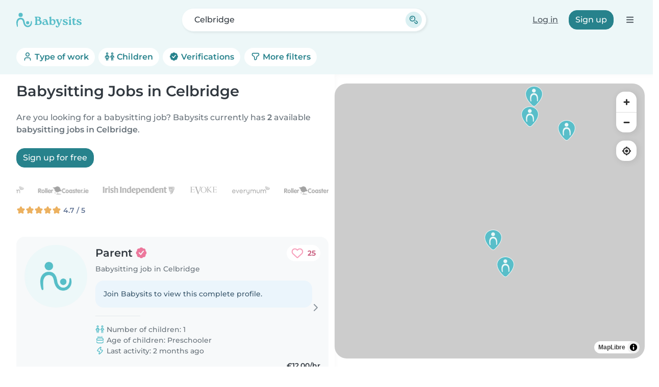

--- FILE ---
content_type: text/html; charset=UTF-8
request_url: https://www.babysits.ie/babysitting/celbridge/
body_size: 37905
content:
<!doctype html>
<html class="fontawesome-i2svg-pending" lang="en-IE" prefix="og: http://ogp.me/ns# fb: http://www.facebook.com/2008/fbml" data-bs-theme="auto">
<head>
<meta charset="utf-8">
<meta http-equiv="X-UA-Compatible" content="IE=edge">
<script type="text/javascript">(window.NREUM||(NREUM={})).init={ajax:{deny_list:["bam.nr-data.net"]},feature_flags:["soft_nav"]};(window.NREUM||(NREUM={})).loader_config={licenseKey:"92955b8f9c",applicationID:"704635646",browserID:"749343283"};;/*! For license information please see nr-loader-rum-1.308.0.min.js.LICENSE.txt */
(()=>{var e,t,r={163:(e,t,r)=>{"use strict";r.d(t,{j:()=>E});var n=r(384),i=r(1741);var a=r(2555);r(860).K7.genericEvents;const s="experimental.resources",o="register",c=e=>{if(!e||"string"!=typeof e)return!1;try{document.createDocumentFragment().querySelector(e)}catch{return!1}return!0};var d=r(2614),u=r(944),l=r(8122);const f="[data-nr-mask]",g=e=>(0,l.a)(e,(()=>{const e={feature_flags:[],experimental:{allow_registered_children:!1,resources:!1},mask_selector:"*",block_selector:"[data-nr-block]",mask_input_options:{color:!1,date:!1,"datetime-local":!1,email:!1,month:!1,number:!1,range:!1,search:!1,tel:!1,text:!1,time:!1,url:!1,week:!1,textarea:!1,select:!1,password:!0}};return{ajax:{deny_list:void 0,block_internal:!0,enabled:!0,autoStart:!0},api:{get allow_registered_children(){return e.feature_flags.includes(o)||e.experimental.allow_registered_children},set allow_registered_children(t){e.experimental.allow_registered_children=t},duplicate_registered_data:!1},browser_consent_mode:{enabled:!1},distributed_tracing:{enabled:void 0,exclude_newrelic_header:void 0,cors_use_newrelic_header:void 0,cors_use_tracecontext_headers:void 0,allowed_origins:void 0},get feature_flags(){return e.feature_flags},set feature_flags(t){e.feature_flags=t},generic_events:{enabled:!0,autoStart:!0},harvest:{interval:30},jserrors:{enabled:!0,autoStart:!0},logging:{enabled:!0,autoStart:!0},metrics:{enabled:!0,autoStart:!0},obfuscate:void 0,page_action:{enabled:!0},page_view_event:{enabled:!0,autoStart:!0},page_view_timing:{enabled:!0,autoStart:!0},performance:{capture_marks:!1,capture_measures:!1,capture_detail:!0,resources:{get enabled(){return e.feature_flags.includes(s)||e.experimental.resources},set enabled(t){e.experimental.resources=t},asset_types:[],first_party_domains:[],ignore_newrelic:!0}},privacy:{cookies_enabled:!0},proxy:{assets:void 0,beacon:void 0},session:{expiresMs:d.wk,inactiveMs:d.BB},session_replay:{autoStart:!0,enabled:!1,preload:!1,sampling_rate:10,error_sampling_rate:100,collect_fonts:!1,inline_images:!1,fix_stylesheets:!0,mask_all_inputs:!0,get mask_text_selector(){return e.mask_selector},set mask_text_selector(t){c(t)?e.mask_selector="".concat(t,",").concat(f):""===t||null===t?e.mask_selector=f:(0,u.R)(5,t)},get block_class(){return"nr-block"},get ignore_class(){return"nr-ignore"},get mask_text_class(){return"nr-mask"},get block_selector(){return e.block_selector},set block_selector(t){c(t)?e.block_selector+=",".concat(t):""!==t&&(0,u.R)(6,t)},get mask_input_options(){return e.mask_input_options},set mask_input_options(t){t&&"object"==typeof t?e.mask_input_options={...t,password:!0}:(0,u.R)(7,t)}},session_trace:{enabled:!0,autoStart:!0},soft_navigations:{enabled:!0,autoStart:!0},spa:{enabled:!0,autoStart:!0},ssl:void 0,user_actions:{enabled:!0,elementAttributes:["id","className","tagName","type"]}}})());var p=r(6154),m=r(9324);let h=0;const v={buildEnv:m.F3,distMethod:m.Xs,version:m.xv,originTime:p.WN},b={consented:!1},y={appMetadata:{},get consented(){return this.session?.state?.consent||b.consented},set consented(e){b.consented=e},customTransaction:void 0,denyList:void 0,disabled:!1,harvester:void 0,isolatedBacklog:!1,isRecording:!1,loaderType:void 0,maxBytes:3e4,obfuscator:void 0,onerror:void 0,ptid:void 0,releaseIds:{},session:void 0,timeKeeper:void 0,registeredEntities:[],jsAttributesMetadata:{bytes:0},get harvestCount(){return++h}},_=e=>{const t=(0,l.a)(e,y),r=Object.keys(v).reduce((e,t)=>(e[t]={value:v[t],writable:!1,configurable:!0,enumerable:!0},e),{});return Object.defineProperties(t,r)};var w=r(5701);const x=e=>{const t=e.startsWith("http");e+="/",r.p=t?e:"https://"+e};var R=r(7836),k=r(3241);const A={accountID:void 0,trustKey:void 0,agentID:void 0,licenseKey:void 0,applicationID:void 0,xpid:void 0},S=e=>(0,l.a)(e,A),T=new Set;function E(e,t={},r,s){let{init:o,info:c,loader_config:d,runtime:u={},exposed:l=!0}=t;if(!c){const e=(0,n.pV)();o=e.init,c=e.info,d=e.loader_config}e.init=g(o||{}),e.loader_config=S(d||{}),c.jsAttributes??={},p.bv&&(c.jsAttributes.isWorker=!0),e.info=(0,a.D)(c);const f=e.init,m=[c.beacon,c.errorBeacon];T.has(e.agentIdentifier)||(f.proxy.assets&&(x(f.proxy.assets),m.push(f.proxy.assets)),f.proxy.beacon&&m.push(f.proxy.beacon),e.beacons=[...m],function(e){const t=(0,n.pV)();Object.getOwnPropertyNames(i.W.prototype).forEach(r=>{const n=i.W.prototype[r];if("function"!=typeof n||"constructor"===n)return;let a=t[r];e[r]&&!1!==e.exposed&&"micro-agent"!==e.runtime?.loaderType&&(t[r]=(...t)=>{const n=e[r](...t);return a?a(...t):n})})}(e),(0,n.US)("activatedFeatures",w.B)),u.denyList=[...f.ajax.deny_list||[],...f.ajax.block_internal?m:[]],u.ptid=e.agentIdentifier,u.loaderType=r,e.runtime=_(u),T.has(e.agentIdentifier)||(e.ee=R.ee.get(e.agentIdentifier),e.exposed=l,(0,k.W)({agentIdentifier:e.agentIdentifier,drained:!!w.B?.[e.agentIdentifier],type:"lifecycle",name:"initialize",feature:void 0,data:e.config})),T.add(e.agentIdentifier)}},384:(e,t,r)=>{"use strict";r.d(t,{NT:()=>s,US:()=>u,Zm:()=>o,bQ:()=>d,dV:()=>c,pV:()=>l});var n=r(6154),i=r(1863),a=r(1910);const s={beacon:"bam.nr-data.net",errorBeacon:"bam.nr-data.net"};function o(){return n.gm.NREUM||(n.gm.NREUM={}),void 0===n.gm.newrelic&&(n.gm.newrelic=n.gm.NREUM),n.gm.NREUM}function c(){let e=o();return e.o||(e.o={ST:n.gm.setTimeout,SI:n.gm.setImmediate||n.gm.setInterval,CT:n.gm.clearTimeout,XHR:n.gm.XMLHttpRequest,REQ:n.gm.Request,EV:n.gm.Event,PR:n.gm.Promise,MO:n.gm.MutationObserver,FETCH:n.gm.fetch,WS:n.gm.WebSocket},(0,a.i)(...Object.values(e.o))),e}function d(e,t){let r=o();r.initializedAgents??={},t.initializedAt={ms:(0,i.t)(),date:new Date},r.initializedAgents[e]=t}function u(e,t){o()[e]=t}function l(){return function(){let e=o();const t=e.info||{};e.info={beacon:s.beacon,errorBeacon:s.errorBeacon,...t}}(),function(){let e=o();const t=e.init||{};e.init={...t}}(),c(),function(){let e=o();const t=e.loader_config||{};e.loader_config={...t}}(),o()}},782:(e,t,r)=>{"use strict";r.d(t,{T:()=>n});const n=r(860).K7.pageViewTiming},860:(e,t,r)=>{"use strict";r.d(t,{$J:()=>u,K7:()=>c,P3:()=>d,XX:()=>i,Yy:()=>o,df:()=>a,qY:()=>n,v4:()=>s});const n="events",i="jserrors",a="browser/blobs",s="rum",o="browser/logs",c={ajax:"ajax",genericEvents:"generic_events",jserrors:i,logging:"logging",metrics:"metrics",pageAction:"page_action",pageViewEvent:"page_view_event",pageViewTiming:"page_view_timing",sessionReplay:"session_replay",sessionTrace:"session_trace",softNav:"soft_navigations",spa:"spa"},d={[c.pageViewEvent]:1,[c.pageViewTiming]:2,[c.metrics]:3,[c.jserrors]:4,[c.spa]:5,[c.ajax]:6,[c.sessionTrace]:7,[c.softNav]:8,[c.sessionReplay]:9,[c.logging]:10,[c.genericEvents]:11},u={[c.pageViewEvent]:s,[c.pageViewTiming]:n,[c.ajax]:n,[c.spa]:n,[c.softNav]:n,[c.metrics]:i,[c.jserrors]:i,[c.sessionTrace]:a,[c.sessionReplay]:a,[c.logging]:o,[c.genericEvents]:"ins"}},944:(e,t,r)=>{"use strict";r.d(t,{R:()=>i});var n=r(3241);function i(e,t){"function"==typeof console.debug&&(console.debug("New Relic Warning: https://github.com/newrelic/newrelic-browser-agent/blob/main/docs/warning-codes.md#".concat(e),t),(0,n.W)({agentIdentifier:null,drained:null,type:"data",name:"warn",feature:"warn",data:{code:e,secondary:t}}))}},1687:(e,t,r)=>{"use strict";r.d(t,{Ak:()=>d,Ze:()=>f,x3:()=>u});var n=r(3241),i=r(7836),a=r(3606),s=r(860),o=r(2646);const c={};function d(e,t){const r={staged:!1,priority:s.P3[t]||0};l(e),c[e].get(t)||c[e].set(t,r)}function u(e,t){e&&c[e]&&(c[e].get(t)&&c[e].delete(t),p(e,t,!1),c[e].size&&g(e))}function l(e){if(!e)throw new Error("agentIdentifier required");c[e]||(c[e]=new Map)}function f(e="",t="feature",r=!1){if(l(e),!e||!c[e].get(t)||r)return p(e,t);c[e].get(t).staged=!0,g(e)}function g(e){const t=Array.from(c[e]);t.every(([e,t])=>t.staged)&&(t.sort((e,t)=>e[1].priority-t[1].priority),t.forEach(([t])=>{c[e].delete(t),p(e,t)}))}function p(e,t,r=!0){const s=e?i.ee.get(e):i.ee,c=a.i.handlers;if(!s.aborted&&s.backlog&&c){if((0,n.W)({agentIdentifier:e,type:"lifecycle",name:"drain",feature:t}),r){const e=s.backlog[t],r=c[t];if(r){for(let t=0;e&&t<e.length;++t)m(e[t],r);Object.entries(r).forEach(([e,t])=>{Object.values(t||{}).forEach(t=>{t[0]?.on&&t[0]?.context()instanceof o.y&&t[0].on(e,t[1])})})}}s.isolatedBacklog||delete c[t],s.backlog[t]=null,s.emit("drain-"+t,[])}}function m(e,t){var r=e[1];Object.values(t[r]||{}).forEach(t=>{var r=e[0];if(t[0]===r){var n=t[1],i=e[3],a=e[2];n.apply(i,a)}})}},1738:(e,t,r)=>{"use strict";r.d(t,{U:()=>g,Y:()=>f});var n=r(3241),i=r(9908),a=r(1863),s=r(944),o=r(5701),c=r(3969),d=r(8362),u=r(860),l=r(4261);function f(e,t,r,a){const f=a||r;!f||f[e]&&f[e]!==d.d.prototype[e]||(f[e]=function(){(0,i.p)(c.xV,["API/"+e+"/called"],void 0,u.K7.metrics,r.ee),(0,n.W)({agentIdentifier:r.agentIdentifier,drained:!!o.B?.[r.agentIdentifier],type:"data",name:"api",feature:l.Pl+e,data:{}});try{return t.apply(this,arguments)}catch(e){(0,s.R)(23,e)}})}function g(e,t,r,n,s){const o=e.info;null===r?delete o.jsAttributes[t]:o.jsAttributes[t]=r,(s||null===r)&&(0,i.p)(l.Pl+n,[(0,a.t)(),t,r],void 0,"session",e.ee)}},1741:(e,t,r)=>{"use strict";r.d(t,{W:()=>a});var n=r(944),i=r(4261);class a{#e(e,...t){if(this[e]!==a.prototype[e])return this[e](...t);(0,n.R)(35,e)}addPageAction(e,t){return this.#e(i.hG,e,t)}register(e){return this.#e(i.eY,e)}recordCustomEvent(e,t){return this.#e(i.fF,e,t)}setPageViewName(e,t){return this.#e(i.Fw,e,t)}setCustomAttribute(e,t,r){return this.#e(i.cD,e,t,r)}noticeError(e,t){return this.#e(i.o5,e,t)}setUserId(e,t=!1){return this.#e(i.Dl,e,t)}setApplicationVersion(e){return this.#e(i.nb,e)}setErrorHandler(e){return this.#e(i.bt,e)}addRelease(e,t){return this.#e(i.k6,e,t)}log(e,t){return this.#e(i.$9,e,t)}start(){return this.#e(i.d3)}finished(e){return this.#e(i.BL,e)}recordReplay(){return this.#e(i.CH)}pauseReplay(){return this.#e(i.Tb)}addToTrace(e){return this.#e(i.U2,e)}setCurrentRouteName(e){return this.#e(i.PA,e)}interaction(e){return this.#e(i.dT,e)}wrapLogger(e,t,r){return this.#e(i.Wb,e,t,r)}measure(e,t){return this.#e(i.V1,e,t)}consent(e){return this.#e(i.Pv,e)}}},1863:(e,t,r)=>{"use strict";function n(){return Math.floor(performance.now())}r.d(t,{t:()=>n})},1910:(e,t,r)=>{"use strict";r.d(t,{i:()=>a});var n=r(944);const i=new Map;function a(...e){return e.every(e=>{if(i.has(e))return i.get(e);const t="function"==typeof e?e.toString():"",r=t.includes("[native code]"),a=t.includes("nrWrapper");return r||a||(0,n.R)(64,e?.name||t),i.set(e,r),r})}},2555:(e,t,r)=>{"use strict";r.d(t,{D:()=>o,f:()=>s});var n=r(384),i=r(8122);const a={beacon:n.NT.beacon,errorBeacon:n.NT.errorBeacon,licenseKey:void 0,applicationID:void 0,sa:void 0,queueTime:void 0,applicationTime:void 0,ttGuid:void 0,user:void 0,account:void 0,product:void 0,extra:void 0,jsAttributes:{},userAttributes:void 0,atts:void 0,transactionName:void 0,tNamePlain:void 0};function s(e){try{return!!e.licenseKey&&!!e.errorBeacon&&!!e.applicationID}catch(e){return!1}}const o=e=>(0,i.a)(e,a)},2614:(e,t,r)=>{"use strict";r.d(t,{BB:()=>s,H3:()=>n,g:()=>d,iL:()=>c,tS:()=>o,uh:()=>i,wk:()=>a});const n="NRBA",i="SESSION",a=144e5,s=18e5,o={STARTED:"session-started",PAUSE:"session-pause",RESET:"session-reset",RESUME:"session-resume",UPDATE:"session-update"},c={SAME_TAB:"same-tab",CROSS_TAB:"cross-tab"},d={OFF:0,FULL:1,ERROR:2}},2646:(e,t,r)=>{"use strict";r.d(t,{y:()=>n});class n{constructor(e){this.contextId=e}}},2843:(e,t,r)=>{"use strict";r.d(t,{G:()=>a,u:()=>i});var n=r(3878);function i(e,t=!1,r,i){(0,n.DD)("visibilitychange",function(){if(t)return void("hidden"===document.visibilityState&&e());e(document.visibilityState)},r,i)}function a(e,t,r){(0,n.sp)("pagehide",e,t,r)}},3241:(e,t,r)=>{"use strict";r.d(t,{W:()=>a});var n=r(6154);const i="newrelic";function a(e={}){try{n.gm.dispatchEvent(new CustomEvent(i,{detail:e}))}catch(e){}}},3606:(e,t,r)=>{"use strict";r.d(t,{i:()=>a});var n=r(9908);a.on=s;var i=a.handlers={};function a(e,t,r,a){s(a||n.d,i,e,t,r)}function s(e,t,r,i,a){a||(a="feature"),e||(e=n.d);var s=t[a]=t[a]||{};(s[r]=s[r]||[]).push([e,i])}},3878:(e,t,r)=>{"use strict";function n(e,t){return{capture:e,passive:!1,signal:t}}function i(e,t,r=!1,i){window.addEventListener(e,t,n(r,i))}function a(e,t,r=!1,i){document.addEventListener(e,t,n(r,i))}r.d(t,{DD:()=>a,jT:()=>n,sp:()=>i})},3969:(e,t,r)=>{"use strict";r.d(t,{TZ:()=>n,XG:()=>o,rs:()=>i,xV:()=>s,z_:()=>a});const n=r(860).K7.metrics,i="sm",a="cm",s="storeSupportabilityMetrics",o="storeEventMetrics"},4234:(e,t,r)=>{"use strict";r.d(t,{W:()=>a});var n=r(7836),i=r(1687);class a{constructor(e,t){this.agentIdentifier=e,this.ee=n.ee.get(e),this.featureName=t,this.blocked=!1}deregisterDrain(){(0,i.x3)(this.agentIdentifier,this.featureName)}}},4261:(e,t,r)=>{"use strict";r.d(t,{$9:()=>d,BL:()=>o,CH:()=>g,Dl:()=>_,Fw:()=>y,PA:()=>h,Pl:()=>n,Pv:()=>k,Tb:()=>l,U2:()=>a,V1:()=>R,Wb:()=>x,bt:()=>b,cD:()=>v,d3:()=>w,dT:()=>c,eY:()=>p,fF:()=>f,hG:()=>i,k6:()=>s,nb:()=>m,o5:()=>u});const n="api-",i="addPageAction",a="addToTrace",s="addRelease",o="finished",c="interaction",d="log",u="noticeError",l="pauseReplay",f="recordCustomEvent",g="recordReplay",p="register",m="setApplicationVersion",h="setCurrentRouteName",v="setCustomAttribute",b="setErrorHandler",y="setPageViewName",_="setUserId",w="start",x="wrapLogger",R="measure",k="consent"},5289:(e,t,r)=>{"use strict";r.d(t,{GG:()=>s,Qr:()=>c,sB:()=>o});var n=r(3878),i=r(6389);function a(){return"undefined"==typeof document||"complete"===document.readyState}function s(e,t){if(a())return e();const r=(0,i.J)(e),s=setInterval(()=>{a()&&(clearInterval(s),r())},500);(0,n.sp)("load",r,t)}function o(e){if(a())return e();(0,n.DD)("DOMContentLoaded",e)}function c(e){if(a())return e();(0,n.sp)("popstate",e)}},5607:(e,t,r)=>{"use strict";r.d(t,{W:()=>n});const n=(0,r(9566).bz)()},5701:(e,t,r)=>{"use strict";r.d(t,{B:()=>a,t:()=>s});var n=r(3241);const i=new Set,a={};function s(e,t){const r=t.agentIdentifier;a[r]??={},e&&"object"==typeof e&&(i.has(r)||(t.ee.emit("rumresp",[e]),a[r]=e,i.add(r),(0,n.W)({agentIdentifier:r,loaded:!0,drained:!0,type:"lifecycle",name:"load",feature:void 0,data:e})))}},6154:(e,t,r)=>{"use strict";r.d(t,{OF:()=>c,RI:()=>i,WN:()=>u,bv:()=>a,eN:()=>l,gm:()=>s,mw:()=>o,sb:()=>d});var n=r(1863);const i="undefined"!=typeof window&&!!window.document,a="undefined"!=typeof WorkerGlobalScope&&("undefined"!=typeof self&&self instanceof WorkerGlobalScope&&self.navigator instanceof WorkerNavigator||"undefined"!=typeof globalThis&&globalThis instanceof WorkerGlobalScope&&globalThis.navigator instanceof WorkerNavigator),s=i?window:"undefined"!=typeof WorkerGlobalScope&&("undefined"!=typeof self&&self instanceof WorkerGlobalScope&&self||"undefined"!=typeof globalThis&&globalThis instanceof WorkerGlobalScope&&globalThis),o=Boolean("hidden"===s?.document?.visibilityState),c=/iPad|iPhone|iPod/.test(s.navigator?.userAgent),d=c&&"undefined"==typeof SharedWorker,u=((()=>{const e=s.navigator?.userAgent?.match(/Firefox[/\s](\d+\.\d+)/);Array.isArray(e)&&e.length>=2&&e[1]})(),Date.now()-(0,n.t)()),l=()=>"undefined"!=typeof PerformanceNavigationTiming&&s?.performance?.getEntriesByType("navigation")?.[0]?.responseStart},6389:(e,t,r)=>{"use strict";function n(e,t=500,r={}){const n=r?.leading||!1;let i;return(...r)=>{n&&void 0===i&&(e.apply(this,r),i=setTimeout(()=>{i=clearTimeout(i)},t)),n||(clearTimeout(i),i=setTimeout(()=>{e.apply(this,r)},t))}}function i(e){let t=!1;return(...r)=>{t||(t=!0,e.apply(this,r))}}r.d(t,{J:()=>i,s:()=>n})},6630:(e,t,r)=>{"use strict";r.d(t,{T:()=>n});const n=r(860).K7.pageViewEvent},7699:(e,t,r)=>{"use strict";r.d(t,{It:()=>a,KC:()=>o,No:()=>i,qh:()=>s});var n=r(860);const i=16e3,a=1e6,s="SESSION_ERROR",o={[n.K7.logging]:!0,[n.K7.genericEvents]:!1,[n.K7.jserrors]:!1,[n.K7.ajax]:!1}},7836:(e,t,r)=>{"use strict";r.d(t,{P:()=>o,ee:()=>c});var n=r(384),i=r(8990),a=r(2646),s=r(5607);const o="nr@context:".concat(s.W),c=function e(t,r){var n={},s={},u={},l=!1;try{l=16===r.length&&d.initializedAgents?.[r]?.runtime.isolatedBacklog}catch(e){}var f={on:p,addEventListener:p,removeEventListener:function(e,t){var r=n[e];if(!r)return;for(var i=0;i<r.length;i++)r[i]===t&&r.splice(i,1)},emit:function(e,r,n,i,a){!1!==a&&(a=!0);if(c.aborted&&!i)return;t&&a&&t.emit(e,r,n);var o=g(n);m(e).forEach(e=>{e.apply(o,r)});var d=v()[s[e]];d&&d.push([f,e,r,o]);return o},get:h,listeners:m,context:g,buffer:function(e,t){const r=v();if(t=t||"feature",f.aborted)return;Object.entries(e||{}).forEach(([e,n])=>{s[n]=t,t in r||(r[t]=[])})},abort:function(){f._aborted=!0,Object.keys(f.backlog).forEach(e=>{delete f.backlog[e]})},isBuffering:function(e){return!!v()[s[e]]},debugId:r,backlog:l?{}:t&&"object"==typeof t.backlog?t.backlog:{},isolatedBacklog:l};return Object.defineProperty(f,"aborted",{get:()=>{let e=f._aborted||!1;return e||(t&&(e=t.aborted),e)}}),f;function g(e){return e&&e instanceof a.y?e:e?(0,i.I)(e,o,()=>new a.y(o)):new a.y(o)}function p(e,t){n[e]=m(e).concat(t)}function m(e){return n[e]||[]}function h(t){return u[t]=u[t]||e(f,t)}function v(){return f.backlog}}(void 0,"globalEE"),d=(0,n.Zm)();d.ee||(d.ee=c)},8122:(e,t,r)=>{"use strict";r.d(t,{a:()=>i});var n=r(944);function i(e,t){try{if(!e||"object"!=typeof e)return(0,n.R)(3);if(!t||"object"!=typeof t)return(0,n.R)(4);const r=Object.create(Object.getPrototypeOf(t),Object.getOwnPropertyDescriptors(t)),a=0===Object.keys(r).length?e:r;for(let s in a)if(void 0!==e[s])try{if(null===e[s]){r[s]=null;continue}Array.isArray(e[s])&&Array.isArray(t[s])?r[s]=Array.from(new Set([...e[s],...t[s]])):"object"==typeof e[s]&&"object"==typeof t[s]?r[s]=i(e[s],t[s]):r[s]=e[s]}catch(e){r[s]||(0,n.R)(1,e)}return r}catch(e){(0,n.R)(2,e)}}},8362:(e,t,r)=>{"use strict";r.d(t,{d:()=>a});var n=r(9566),i=r(1741);class a extends i.W{agentIdentifier=(0,n.LA)(16)}},8374:(e,t,r)=>{r.nc=(()=>{try{return document?.currentScript?.nonce}catch(e){}return""})()},8990:(e,t,r)=>{"use strict";r.d(t,{I:()=>i});var n=Object.prototype.hasOwnProperty;function i(e,t,r){if(n.call(e,t))return e[t];var i=r();if(Object.defineProperty&&Object.keys)try{return Object.defineProperty(e,t,{value:i,writable:!0,enumerable:!1}),i}catch(e){}return e[t]=i,i}},9324:(e,t,r)=>{"use strict";r.d(t,{F3:()=>i,Xs:()=>a,xv:()=>n});const n="1.308.0",i="PROD",a="CDN"},9566:(e,t,r)=>{"use strict";r.d(t,{LA:()=>o,bz:()=>s});var n=r(6154);const i="xxxxxxxx-xxxx-4xxx-yxxx-xxxxxxxxxxxx";function a(e,t){return e?15&e[t]:16*Math.random()|0}function s(){const e=n.gm?.crypto||n.gm?.msCrypto;let t,r=0;return e&&e.getRandomValues&&(t=e.getRandomValues(new Uint8Array(30))),i.split("").map(e=>"x"===e?a(t,r++).toString(16):"y"===e?(3&a()|8).toString(16):e).join("")}function o(e){const t=n.gm?.crypto||n.gm?.msCrypto;let r,i=0;t&&t.getRandomValues&&(r=t.getRandomValues(new Uint8Array(e)));const s=[];for(var o=0;o<e;o++)s.push(a(r,i++).toString(16));return s.join("")}},9908:(e,t,r)=>{"use strict";r.d(t,{d:()=>n,p:()=>i});var n=r(7836).ee.get("handle");function i(e,t,r,i,a){a?(a.buffer([e],i),a.emit(e,t,r)):(n.buffer([e],i),n.emit(e,t,r))}}},n={};function i(e){var t=n[e];if(void 0!==t)return t.exports;var a=n[e]={exports:{}};return r[e](a,a.exports,i),a.exports}i.m=r,i.d=(e,t)=>{for(var r in t)i.o(t,r)&&!i.o(e,r)&&Object.defineProperty(e,r,{enumerable:!0,get:t[r]})},i.f={},i.e=e=>Promise.all(Object.keys(i.f).reduce((t,r)=>(i.f[r](e,t),t),[])),i.u=e=>"nr-rum-1.308.0.min.js",i.o=(e,t)=>Object.prototype.hasOwnProperty.call(e,t),e={},t="NRBA-1.308.0.PROD:",i.l=(r,n,a,s)=>{if(e[r])e[r].push(n);else{var o,c;if(void 0!==a)for(var d=document.getElementsByTagName("script"),u=0;u<d.length;u++){var l=d[u];if(l.getAttribute("src")==r||l.getAttribute("data-webpack")==t+a){o=l;break}}if(!o){c=!0;var f={296:"sha512-+MIMDsOcckGXa1EdWHqFNv7P+JUkd5kQwCBr3KE6uCvnsBNUrdSt4a/3/L4j4TxtnaMNjHpza2/erNQbpacJQA=="};(o=document.createElement("script")).charset="utf-8",i.nc&&o.setAttribute("nonce",i.nc),o.setAttribute("data-webpack",t+a),o.src=r,0!==o.src.indexOf(window.location.origin+"/")&&(o.crossOrigin="anonymous"),f[s]&&(o.integrity=f[s])}e[r]=[n];var g=(t,n)=>{o.onerror=o.onload=null,clearTimeout(p);var i=e[r];if(delete e[r],o.parentNode&&o.parentNode.removeChild(o),i&&i.forEach(e=>e(n)),t)return t(n)},p=setTimeout(g.bind(null,void 0,{type:"timeout",target:o}),12e4);o.onerror=g.bind(null,o.onerror),o.onload=g.bind(null,o.onload),c&&document.head.appendChild(o)}},i.r=e=>{"undefined"!=typeof Symbol&&Symbol.toStringTag&&Object.defineProperty(e,Symbol.toStringTag,{value:"Module"}),Object.defineProperty(e,"__esModule",{value:!0})},i.p="https://js-agent.newrelic.com/",(()=>{var e={374:0,840:0};i.f.j=(t,r)=>{var n=i.o(e,t)?e[t]:void 0;if(0!==n)if(n)r.push(n[2]);else{var a=new Promise((r,i)=>n=e[t]=[r,i]);r.push(n[2]=a);var s=i.p+i.u(t),o=new Error;i.l(s,r=>{if(i.o(e,t)&&(0!==(n=e[t])&&(e[t]=void 0),n)){var a=r&&("load"===r.type?"missing":r.type),s=r&&r.target&&r.target.src;o.message="Loading chunk "+t+" failed: ("+a+": "+s+")",o.name="ChunkLoadError",o.type=a,o.request=s,n[1](o)}},"chunk-"+t,t)}};var t=(t,r)=>{var n,a,[s,o,c]=r,d=0;if(s.some(t=>0!==e[t])){for(n in o)i.o(o,n)&&(i.m[n]=o[n]);if(c)c(i)}for(t&&t(r);d<s.length;d++)a=s[d],i.o(e,a)&&e[a]&&e[a][0](),e[a]=0},r=self["webpackChunk:NRBA-1.308.0.PROD"]=self["webpackChunk:NRBA-1.308.0.PROD"]||[];r.forEach(t.bind(null,0)),r.push=t.bind(null,r.push.bind(r))})(),(()=>{"use strict";i(8374);var e=i(8362),t=i(860);const r=Object.values(t.K7);var n=i(163);var a=i(9908),s=i(1863),o=i(4261),c=i(1738);var d=i(1687),u=i(4234),l=i(5289),f=i(6154),g=i(944),p=i(384);const m=e=>f.RI&&!0===e?.privacy.cookies_enabled;function h(e){return!!(0,p.dV)().o.MO&&m(e)&&!0===e?.session_trace.enabled}var v=i(6389),b=i(7699);class y extends u.W{constructor(e,t){super(e.agentIdentifier,t),this.agentRef=e,this.abortHandler=void 0,this.featAggregate=void 0,this.loadedSuccessfully=void 0,this.onAggregateImported=new Promise(e=>{this.loadedSuccessfully=e}),this.deferred=Promise.resolve(),!1===e.init[this.featureName].autoStart?this.deferred=new Promise((t,r)=>{this.ee.on("manual-start-all",(0,v.J)(()=>{(0,d.Ak)(e.agentIdentifier,this.featureName),t()}))}):(0,d.Ak)(e.agentIdentifier,t)}importAggregator(e,t,r={}){if(this.featAggregate)return;const n=async()=>{let n;await this.deferred;try{if(m(e.init)){const{setupAgentSession:t}=await i.e(296).then(i.bind(i,3305));n=t(e)}}catch(e){(0,g.R)(20,e),this.ee.emit("internal-error",[e]),(0,a.p)(b.qh,[e],void 0,this.featureName,this.ee)}try{if(!this.#t(this.featureName,n,e.init))return(0,d.Ze)(this.agentIdentifier,this.featureName),void this.loadedSuccessfully(!1);const{Aggregate:i}=await t();this.featAggregate=new i(e,r),e.runtime.harvester.initializedAggregates.push(this.featAggregate),this.loadedSuccessfully(!0)}catch(e){(0,g.R)(34,e),this.abortHandler?.(),(0,d.Ze)(this.agentIdentifier,this.featureName,!0),this.loadedSuccessfully(!1),this.ee&&this.ee.abort()}};f.RI?(0,l.GG)(()=>n(),!0):n()}#t(e,r,n){if(this.blocked)return!1;switch(e){case t.K7.sessionReplay:return h(n)&&!!r;case t.K7.sessionTrace:return!!r;default:return!0}}}var _=i(6630),w=i(2614),x=i(3241);class R extends y{static featureName=_.T;constructor(e){var t;super(e,_.T),this.setupInspectionEvents(e.agentIdentifier),t=e,(0,c.Y)(o.Fw,function(e,r){"string"==typeof e&&("/"!==e.charAt(0)&&(e="/"+e),t.runtime.customTransaction=(r||"http://custom.transaction")+e,(0,a.p)(o.Pl+o.Fw,[(0,s.t)()],void 0,void 0,t.ee))},t),this.importAggregator(e,()=>i.e(296).then(i.bind(i,3943)))}setupInspectionEvents(e){const t=(t,r)=>{t&&(0,x.W)({agentIdentifier:e,timeStamp:t.timeStamp,loaded:"complete"===t.target.readyState,type:"window",name:r,data:t.target.location+""})};(0,l.sB)(e=>{t(e,"DOMContentLoaded")}),(0,l.GG)(e=>{t(e,"load")}),(0,l.Qr)(e=>{t(e,"navigate")}),this.ee.on(w.tS.UPDATE,(t,r)=>{(0,x.W)({agentIdentifier:e,type:"lifecycle",name:"session",data:r})})}}class k extends e.d{constructor(e){var t;(super(),f.gm)?(this.features={},(0,p.bQ)(this.agentIdentifier,this),this.desiredFeatures=new Set(e.features||[]),this.desiredFeatures.add(R),(0,n.j)(this,e,e.loaderType||"agent"),t=this,(0,c.Y)(o.cD,function(e,r,n=!1){if("string"==typeof e){if(["string","number","boolean"].includes(typeof r)||null===r)return(0,c.U)(t,e,r,o.cD,n);(0,g.R)(40,typeof r)}else(0,g.R)(39,typeof e)},t),function(e){(0,c.Y)(o.Dl,function(t,r=!1){if("string"!=typeof t&&null!==t)return void(0,g.R)(41,typeof t);const n=e.info.jsAttributes["enduser.id"];r&&null!=n&&n!==t?(0,a.p)(o.Pl+"setUserIdAndResetSession",[t],void 0,"session",e.ee):(0,c.U)(e,"enduser.id",t,o.Dl,!0)},e)}(this),function(e){(0,c.Y)(o.nb,function(t){if("string"==typeof t||null===t)return(0,c.U)(e,"application.version",t,o.nb,!1);(0,g.R)(42,typeof t)},e)}(this),function(e){(0,c.Y)(o.d3,function(){e.ee.emit("manual-start-all")},e)}(this),function(e){(0,c.Y)(o.Pv,function(t=!0){if("boolean"==typeof t){if((0,a.p)(o.Pl+o.Pv,[t],void 0,"session",e.ee),e.runtime.consented=t,t){const t=e.features.page_view_event;t.onAggregateImported.then(e=>{const r=t.featAggregate;e&&!r.sentRum&&r.sendRum()})}}else(0,g.R)(65,typeof t)},e)}(this),this.run()):(0,g.R)(21)}get config(){return{info:this.info,init:this.init,loader_config:this.loader_config,runtime:this.runtime}}get api(){return this}run(){try{const e=function(e){const t={};return r.forEach(r=>{t[r]=!!e[r]?.enabled}),t}(this.init),n=[...this.desiredFeatures];n.sort((e,r)=>t.P3[e.featureName]-t.P3[r.featureName]),n.forEach(r=>{if(!e[r.featureName]&&r.featureName!==t.K7.pageViewEvent)return;if(r.featureName===t.K7.spa)return void(0,g.R)(67);const n=function(e){switch(e){case t.K7.ajax:return[t.K7.jserrors];case t.K7.sessionTrace:return[t.K7.ajax,t.K7.pageViewEvent];case t.K7.sessionReplay:return[t.K7.sessionTrace];case t.K7.pageViewTiming:return[t.K7.pageViewEvent];default:return[]}}(r.featureName).filter(e=>!(e in this.features));n.length>0&&(0,g.R)(36,{targetFeature:r.featureName,missingDependencies:n}),this.features[r.featureName]=new r(this)})}catch(e){(0,g.R)(22,e);for(const e in this.features)this.features[e].abortHandler?.();const t=(0,p.Zm)();delete t.initializedAgents[this.agentIdentifier]?.features,delete this.sharedAggregator;return t.ee.get(this.agentIdentifier).abort(),!1}}}var A=i(2843),S=i(782);class T extends y{static featureName=S.T;constructor(e){super(e,S.T),f.RI&&((0,A.u)(()=>(0,a.p)("docHidden",[(0,s.t)()],void 0,S.T,this.ee),!0),(0,A.G)(()=>(0,a.p)("winPagehide",[(0,s.t)()],void 0,S.T,this.ee)),this.importAggregator(e,()=>i.e(296).then(i.bind(i,2117))))}}var E=i(3969);class I extends y{static featureName=E.TZ;constructor(e){super(e,E.TZ),f.RI&&document.addEventListener("securitypolicyviolation",e=>{(0,a.p)(E.xV,["Generic/CSPViolation/Detected"],void 0,this.featureName,this.ee)}),this.importAggregator(e,()=>i.e(296).then(i.bind(i,9623)))}}new k({features:[R,T,I],loaderType:"lite"})})()})();</script>
<title>Babysitting Jobs in Celbridge | Babysits</title>
<meta name="viewport" content="width=device-width, initial-scale=1, shrink-to-fit=no, viewport-fit=cover">
<link rel="manifest" href="/manifest.json">
<meta name="mobile-web-app-capable" content="yes">
<meta name="DESCRIPTION" content="Babysitting job in Celbridge wanted? Babysits provides the most comprehensive list of babysitting jobs in Celbridge. Find a great babysitting job!"/>
<meta name="AUTHOR" content="Babysits"/>
<meta name="robots" content="INDEX,FOLLOW"/>
<meta name="apple-itunes-app" content="app-id=969858366">
    <meta property="fb:app_id" content="151105198293617"/>
    <meta property="og:description" content="Babysitting job in Celbridge wanted? Babysits provides the most comprehensive list of babysitting jobs in Celbridge. Find a great babysitting job!"/>
    <meta property="og:title" content="Babysitting Jobs in Celbridge | Babysits"/>
    <meta property="og:type" content="website"/>
    <meta property="og:site_name" content="Babysits"/>
    <meta property="og:url" content="https://www.babysits.ie/babysitting/celbridge/"/>
    <meta property="og:image" content="https://cdn.babysits.com/logo/icon-inversed-1024x1024.png"/>
                <meta property="og:image:width" content="1024"/>
        <meta property="og:image:height" content="1024"/>
            <meta name="twitter:card" content="summary_large_image"/>
    <meta name="twitter:site" content="@babysits"/>
    <meta name="twitter:title" content="Babysitting Jobs in Celbridge | Babysits"/>
    <meta name="twitter:description" content="Babysitting job in Celbridge wanted? Babysits provides the most comprehensive list of babysitting jobs in Celbridge. Find a great babysitting job!"/>
    <meta name="twitter:image" content="https://cdn.babysits.com/logo/icon-inversed-1024x1024.png"/>
<!-- Chrome, Firefox OS and Opera -->
<meta name="theme-color" content="#EDF7F8">

<link rel="icon" type="image/x-icon" href="/favicon.ico"/>
<link rel="icon" type="image/svg+xml" href="/icon.svg"/>
<link rel="apple-touch-icon" sizes="180x180" href="/apple-touch-icon.png"/>
<link rel="canonical" href="https://www.babysits.ie/babysitting/celbridge/"/>
<link rel="alternate" href="https://www.babysits.ie/babysitting/celbridge/" hreflang="en-IE"/>


    <link rel="stylesheet" href="/inc/assets/962.9c93a686.css"><link rel="stylesheet" href="/inc/assets/216.4dac89da.css"><link rel="stylesheet" href="/inc/assets/main.0eebeb2c.css">
<link rel="preload" href="https://cdn.babysits.com/global/fonts/montserrat-v30-cyrillic_cyrillic-ext_latin_latin-ext_vietnamese-500.woff2" as="font" type="font/woff2" crossorigin>
<link rel="preload" href="https://cdn.babysits.com/global/fonts/montserrat-v30-cyrillic_cyrillic-ext_latin_latin-ext_vietnamese-600.woff2" as="font" type="font/woff2" crossorigin>
<script src="/inc/assets/58.45f3f2f3.js"></script><script src="/inc/assets/219.58afbba8.js"></script><script src="/inc/assets/color-modes.e7028f96.js"></script>
<!-- Google Tag Manager -->
<script>(function(w,d,s,l,i){w[l]=w[l]||[];w[l].push({'gtm.start':
    new Date().getTime(),event:'gtm.js'});var f=d.getElementsByTagName(s)[0],
    j=d.createElement(s),dl=l!='dataLayer'?'&l='+l:'';j.async=true;j.src=
    'https://www.googletagmanager.com/gtm.js?id='+i+dl;f.parentNode.insertBefore(j,f);
    })(window,document,'script','dataLayer','GTM-KGWTD7M');
</script>
<!-- End Google Tag Manager -->


<!-- Start VWO Async SmartCode -->
<link rel="preconnect" href="https://dev.visualwebsiteoptimizer.com" />
<script id='vwoCode'>
    window._vwo_code || (function() {
        var account_id=789274,
            version=2.0,
            settings_tolerance=2000,
            hide_element='body',
            hide_element_style = 'opacity:0 !important;filter:alpha(opacity=0) !important;background:none !important',
            /* DO NOT EDIT BELOW THIS LINE */
            f=false,w=window,d=document,v=d.querySelector('#vwoCode'),cK='_vwo_'+account_id+'_settings',cc={};try{var c=JSON.parse(localStorage.getItem('_vwo_'+account_id+'_config'));cc=c&&typeof c==='object'?c:{}}catch(e){}var stT=cc.stT==='session'?w.sessionStorage:w.localStorage;code={use_existing_jquery:function(){return typeof use_existing_jquery!=='undefined'?use_existing_jquery:undefined},library_tolerance:function(){return typeof library_tolerance!=='undefined'?library_tolerance:undefined},settings_tolerance:function(){return cc.sT||settings_tolerance},hide_element_style:function(){return'{'+(cc.hES||hide_element_style)+'}'},hide_element:function(){return typeof cc.hE==='string'?cc.hE:hide_element},getVersion:function(){return version},finish:function(){if(!f){f=true;var e=d.getElementById('_vis_opt_path_hides');if(e)e.parentNode.removeChild(e)}},finished:function(){return f},load:function(e){var t=this.getSettings(),n=d.createElement('script'),i=this;if(t){n.textContent=t;d.getElementsByTagName('head')[0].appendChild(n);if(!w.VWO||VWO.caE){stT.removeItem(cK);i.load(e)}}else{n.fetchPriority='high';n.src=e;n.type='text/javascript';n.onerror=function(){_vwo_code.finish()};d.getElementsByTagName('head')[0].appendChild(n)}},getSettings:function(){try{var e=stT.getItem(cK);if(!e){return}e=JSON.parse(e);if(Date.now()>e.e){stT.removeItem(cK);return}return e.s}catch(e){return}},init:function(){if(d.URL.indexOf('__vwo_disable__')>-1)return;var e=this.settings_tolerance();w._vwo_settings_timer=setTimeout(function(){_vwo_code.finish();stT.removeItem(cK)},e);var t=d.currentScript,n=d.createElement('style'),i=this.hide_element(),r=t&&!t.async&&i?i+this.hide_element_style():'',c=d.getElementsByTagName('head')[0];n.setAttribute('id','_vis_opt_path_hides');v&&n.setAttribute('nonce',v.nonce);n.setAttribute('type','text/css');if(n.styleSheet)n.styleSheet.cssText=r;else n.appendChild(d.createTextNode(r));c.appendChild(n);this.load('https://dev.visualwebsiteoptimizer.com/j.php?a='+account_id+'&u='+encodeURIComponent(d.URL)+'&vn='+version)}};w._vwo_code=code;code.init();})();
</script>
<!-- End VWO Async SmartCode -->


</head>

<body class="IE search">
<!-- Google Tag Manager (noscript) -->
<noscript><iframe src="https://www.googletagmanager.com/ns.html?id=GTM-KGWTD7M"
height="0" width="0" style="display:none;visibility:hidden"></iframe></noscript>
<!-- End Google Tag Manager (noscript) -->
<div id="body-top"></div>
<header class="search" id="header">
    <div class="safe-content">
        <div class="navbar p-0 pt-2 pb-2 pt-sm-3 pb-sm-3">
            <div class="d-flex">
                <a class="navbar-brand logo" href="/" aria-label="Babysits">
                    <span class="d-none">Babysits</span>
                </a>
            </div>

                            <div class="search-expandable d-none d-sm-flex">

                    
                    
                    
                                                                
                    <button class="search-expand-button border-light btn rounded-pill text-body justify-content-between align-items-center active d-flex">
                        <div class="d-inline-block location">Celbridge</div>
                        <div class="icon bg-cyan-200 text-cyan-800 rounded-circle d-flex justify-content-center align-items-center">
                            <i class="fa-jelly fa-regular fa-magnifying-glass"></i>
                        </div>
                    </button>

                    <div class="search-bar pt-4 pb-4">

                        <div class="search-tabs d-flex fw-bold pb-3">
                            <div class="container-fluid">
                                <div class="row justify-content-center">
                                    <div class="col-12 col-md-8 col-lg-6">
                                        <div class="w-100 small">

                                            <div class="slider">
                                                <div class="slider-wrapper">
                                                    <div class="slider-items">

                                                        <div class="slider-item mb-1">

                                                            <div class="tab text-center position-relative me-3" data-search-url="/babysitter/" data-search-type="babysitter">
                                                                <a href="/babysitter/" class="pt-1 pb-1">Babysitters</a>
                                                                <div class="tab-border"></div>
                                                            </div>
                                                        </div>

                                                                                                                    <div class="slider-item mb-1">
                                                                <div class="tab text-center position-relative me-3" data-search-url="/nanny/" data-search-type="nanny">
                                                                    <a href="/nanny/" class="pt-1 pb-1">Nannies</a>
                                                                    <div class="tab-border"></div>
                                                                </div>
                                                            </div>
                                                        
                                                                                                                    <div class="slider-item mb-1">
                                                                <div class="tab text-center position-relative me-3" data-search-url="/childminder/" data-search-type="childminder">
                                                                    <a href="/childminder/" class="pt-1 pb-1">Childminders</a>
                                                                    <div class="tab-border"></div>
                                                                </div>
                                                            </div>
                                                        
                                                        <div class="slider-item mb-1">
                                                            <div class="tab text-center position-relative active" data-search-url="/babysitting/" data-search-type="parent">
                                                                <a href="/babysitting/" class="pt-1 pb-1">Jobs</a>
                                                                <div class="tab-border"></div>
                                                            </div>
                                                        </div>

                                                    </div>
                                                </div>
                                            </div>

                                        </div>
                                    </div>
                                </div>
                            </div>
                        </div>

                        <div class="search-form">
                            <div class="container-fluid">
                                <div class="row justify-content-center">
                                    <div class="col-12 col-md-8 col-lg-6">
                                        <div>
                                            <div class="autocomplete border border-light header"
    data-controller="autocomplete"
     data-autocomplete-url-value="/babysitting/"
     data-autocomplete-nearby-title-value="Search nearby"
     data-autocomplete-nearby-error-value="Your location information is unavailable. Please enter your location manually."
     data-autocomplete-nearby-error-permission-value="You did not provide permission to access your location. Please click on another location from the list.">

        <form data-action="submit->autocomplete#goToSearchPage" action="/babysitting/?location=Celbridge" method="get">
        <div class="input-wrapper">
            <div class="input-group flex-nowrap">
                                <input type="text" autocomplete="off" aria-hidden="true" tabindex="-1" style="position: absolute; left: -9999px;" readonly>
                <div class="d-flex justify-content-center align-items-start flex-column flex-grow-1">
                    <label for="autocomplete-header-1" class="fw-bold w-100">
                        <span class="label-babysitter-search  d-none">
                                                            Quickly find a babysitter
                                                    </span>
                        <span class="label-nanny-search  d-none">
                            Quickly find a nanny
                        </span>
                        <span class="label-childminder-search  d-none">
                            Quickly find a childminder
                        </span>
                        <span class="label-parent-search ">
                            Looking for a babysitting job?
                        </span>

                    </label>

                    <input id="autocomplete-header-1" autocomplete="off" name="location"
                           class="form-control"
                           type="search"
                           value="Celbridge"
                           placeholder="City or postal code"
                           data-action="focus->autocomplete#showNearbyOption blur->autocomplete#hideResults autocomplete#performSearch"
                           data-autocomplete-target="input"/>
                </div>

                <div class="indicator d-none" data-autocomplete-target="loader">
                    <div class="wrapper">
                        <div class="spinner-border spinner-border-sm" role="status" aria-hidden="true">
                            <span class="visually-hidden">Loading...</span>
                        </div>
                    </div>
                </div>
                <button aria-label="Search" type="button" class="icon bg-cyan-200 text-cyan-800 rounded-circle d-flex justify-content-center align-items-center border-0" data-action="autocomplete#goToSearchPage">
                    <i class="fa-jelly fa-regular fa-magnifying-glass"></i>
                </button>
            </div>
        </div>
    </form>

    <div class="search-results-wrapper d-none" data-autocomplete-target="resultsContainer">
        <a class="d-none" href="" data-type="href-action" data-action="autocomplete#gotToNearby" data-autocomplete-target="nearbyLink" tabindex="0">
            <i class="fa-jelly fa-regular fa-location-arrow search-item-icon"></i>
            Search nearby
        </a>
        <div data-autocomplete-target="addressResults"></div>
    </div>
</div>

                                        </div>
                                    </div>
                                </div>
                            </div>
                        </div>

                    </div>

                </div>
            
            
                            <nav class="navbar-user-toggle">
                    <div class="d-none d-md-block">
                                                    <a class="btn btn-link text-gray-700 me-1" href="/login/">Log in</a>
                                                                                                            <a class="btn btn-secondary me-3" href="/signup/">Sign up</a>
                                                                        </div>

                                            <button aria-label="Open the navigation bar" class="navbar-toggle border-0" type="button">
                            <span class="navbar-toggler-icon"></span>
                        </button>
                                    </nav>

                <div class="navbar-xs-wrapper">
                    <div class="nav-mask"></div>
                    <div class="navbar-xs">

                        <div class="position-absolute fs-5">
                            <button class="btn button-close p-3 text-gray-600" aria-label="Close"><i class="fa-solid fa-xmark"></i></button>
                        </div>

                        <div class="nav-profile mb-4">
                            <a class="d-flex flex-column align-items-center text-decoration-none" href="/profile/">
                                <div>
                                    <div class="truncated-name">
                                        Account
                                    </div>
                                </div>
                            </a>
                        </div>

                        <div class="ms-4 me-4 mb-5">
                            <div class="text-center fs-5 fw-bold mb-3">Join Babysits</div>
                            <div>
                                <a class="btn btn-secondary w-100" href="/login/">Log in or sign up</a>
                            </div>
                        </div>

                        <div class="nav-menu-wrapper">

                            <ul class="navbar-nav navbar-sitelinks">

                                <li class="d-block d-lg-none mb-4">
                                    <a class="d-flex justify-content-between fw-bold" href="/app_redirect/" rel="nofollow">
                                        <div>
                                            <span class="me-3 icon"><i class="fa-jelly fa-regular fa-arrow-down-to-line"></i></span>Download the App
                                        </div>
                                        <div class="d-flex align-items-center chevron">
                                            <i class="fa-solid fa-chevron-right"></i>
                                        </div>
                                    </a>
                                </li>

                            </ul>

                            <div class="support-title">Support</div>

                            <ul class="navbar-nav navbar-sitelinks mb-4">

                                <li>
                                    <a class="d-flex justify-content-between " href="/community-resources/">
                                        <div>
                                            <span class="me-3 icon"><i class="fa-jelly fa-regular fa-book"></i></span>Tips &amp; Articles
                                        </div>
                                        <div class="d-flex align-items-center chevron">
                                            <i class="fa-solid fa-chevron-right"></i>
                                        </div>
                                    </a>
                                </li>

                                <li>
                                    <a class="d-flex justify-content-between " href="/about-us/how-it-works/">
                                        <div>
                                            <span class="me-3 icon"><i class="fa-kit fa-babysits"></i></span>How it works
                                        </div>
                                        <div class="d-flex align-items-center chevron">
                                            <i class="fa-solid fa-chevron-right"></i>
                                        </div>
                                    </a>
                                </li>

                                
                                <li>
                                    <a class="d-flex justify-content-between " href="/trust/">
                                        <div>
                                            <span class="me-3 icon"><i class="fa-kit fa-shield-check"></i></span>Trust &amp; Safety
                                        </div>
                                        <div class="d-flex align-items-center chevron">
                                            <i class="fa-solid fa-chevron-right"></i>
                                        </div>
                                    </a>
                                </li>

                                <li>
                                    <a class="d-flex justify-content-between " href="/help/">
                                        <div>
                                            <span class="me-3 icon"><i class="fa-jelly-fill fa-regular fa-circle-question"></i></span>Help
                                        </div>
                                        <div class="d-flex align-items-center chevron">
                                            <i class="fa-solid fa-chevron-right"></i>
                                        </div>
                                    </a>
                                </li>

                                <li>
                                    <a class="d-flex justify-content-between " href="/pricing/">
                                        <div>
                                            <span class="me-3 icon"><i class="fa-jelly fa-regular fa-money-bill"></i></span>Pricing
                                        </div>
                                        <div class="d-flex align-items-center chevron">
                                            <i class="fa-solid fa-chevron-right"></i>
                                        </div>
                                    </a>
                                </li>

                            </ul>

                        </div>
                    </div>
                </div>
            
            
        </div>
    </div>
</header>

<div id="search-bar-mask" class="d-none"></div>

    <nav id="footer-fixed" class="active">
        <div class="safe-content">
            <div class="items">
                <a class="item " href="/">
                    <div class="icon position-relative">
                                                    <i class="fa-jelly fa-regular fa-house"></i>
                                            </div>
                    <div class="description">Home</div>
                </a>
                <a class="item active" href="/babysitter/">
                    <div class="icon position-relative">
                                                    <i class="fa-jelly-fill fa-regular fa-magnifying-glass"></i>
                                            </div>
                    <div class="description">Search</div>
                </a>

                                    <a class="item " href="/bookings/">
                        <div class="icon position-relative">
                                                            <i class="fa-jelly fa-regular fa-calendar"></i>
                                                                                </div>
                        <div class="description">Bookings</div>
                    </a>
                
                <a class="item " href="/inbox/">
                    <div class="icon position-relative">
                                                    <i class="fa-jelly fa-regular fa-comment"></i>
                                                                    </div>
                    <div class="description">Messages</div>
                </a>

                <a class="item " href="/favorites/">
                    <div class="icon position-relative">
                                                    <i class="fa-jelly fa-regular fa-heart"></i>
                                            </div>
                    <div class="description">Favorites</div>
                </a>

            </div>
        </div>
    </nav>




<div class="mainContent">
            <div class="container-fluid">
            
        </div>
    
    
<div id="search">

    <div class="searchpage">

        <div class="filterbar bg-light sticky-top">
            <div class="safe-content">

                <div class="filterslider d-none d-sm-block text-nowrap">
                    
                        <div class="filter-bar d-inline-block">
                <button class="btn bg-body text-cyan-800 fw-bold border-0 rounded-pill open-tooltip">
                    <i class="fa-jelly fa-regular fa-user"></i>
                    Type of work
                    <span
                        class="badge rounded-pill bg-pink-700 active-type-babysit-filters-count d-none"
                        data-count="0">0</span>
                </button>
                <div class="filter-tooltip">
                    <div class="scroll-body">
                        <div class="block">
                            <ul class="list-options list-type_babysit">
                                                                                                    
                                                                    <li>
                                        <label class="checkbox-container" for="header-filter-type-babysit-babysitter" data-filter-type="type_babysit[]"
                                               data-filter-value="babysitter">
                                            <input id="header-filter-type-babysit-babysitter"
                                                type="checkbox">
                                            <span class="checkmark" aria-hidden="true"></span>
                                            <span
                                                class="title">Babysitter</span>
                                        </label>
                                    </li>
                                                                    <li>
                                        <label class="checkbox-container" for="header-filter-type-babysit-nanny" data-filter-type="type_babysit[]"
                                               data-filter-value="nanny">
                                            <input id="header-filter-type-babysit-nanny"
                                                type="checkbox">
                                            <span class="checkmark" aria-hidden="true"></span>
                                            <span
                                                class="title">Nanny</span>
                                        </label>
                                    </li>
                                                                    <li>
                                        <label class="checkbox-container" for="header-filter-type-babysit-childminder" data-filter-type="type_babysit[]"
                                               data-filter-value="childminder">
                                            <input id="header-filter-type-babysit-childminder"
                                                type="checkbox">
                                            <span class="checkmark" aria-hidden="true"></span>
                                            <span
                                                class="title">Childminder</span>
                                        </label>
                                    </li>
                                                            </ul>
                        </div>
                    </div>
                </div>
            </div>
            
    
            <div class="filter-bar d-inline-block">
            <button class="btn bg-body text-cyan-800 fw-bold border-0 rounded-pill open-tooltip">
                <i class="fa-regular fa-children"></i>
                Children
                <span
                    class="badge rounded-pill bg-pink-700 active-children-filters-count d-none"
                    data-count="0">0</span>
            </button>

            <div class="filter-tooltip">

                <div class="scroll-body">

                    <div class="block filter-children">
                        <h4>Number of children</h4>
                        <div class="status">
                            <span class="text-min fw-bold">
                                                                    1
                                                            </span>
                            to
                            <span class="text-max fw-bold">
                                                                    4+
                                                            </span>
                            children
                        </div>
                        <div>
                            <div class="double-slider-container">
                                <div class="slider-track"></div>
                                <input type="range" class="slider-1 min-children" min="1" max="4" id="min-children" aria-label="Minimum"
                                       value="1">
                                <input type="range" class="slider-2 max-children" min="1" max="4" id="max-children" aria-label="Maximum"
                                       value="4">
                            </div>
                        </div>
                    </div>

                    <div class="block">
                        <h4>
                                                            Age of children
                                                    </h4>
                        <ul class="list-options list-age_groups">
                                                                                        <li>
                                    <label class="checkbox-container" for="header-filter-age-groups-baby" data-filter-type="age_groups[]"
                                           data-filter-value="baby">
                                        <input id="header-filter-age-groups-baby"
                                            type="checkbox">
                                        <span class="checkmark" aria-hidden="true"></span>
                                        <span class="title">Baby</span>
                                    </label>
                                </li>
                                                            <li>
                                    <label class="checkbox-container" for="header-filter-age-groups-toddler" data-filter-type="age_groups[]"
                                           data-filter-value="toddler">
                                        <input id="header-filter-age-groups-toddler"
                                            type="checkbox">
                                        <span class="checkmark" aria-hidden="true"></span>
                                        <span class="title">Toddler</span>
                                    </label>
                                </li>
                                                            <li>
                                    <label class="checkbox-container" for="header-filter-age-groups-preschooler" data-filter-type="age_groups[]"
                                           data-filter-value="preschooler">
                                        <input id="header-filter-age-groups-preschooler"
                                            type="checkbox">
                                        <span class="checkmark" aria-hidden="true"></span>
                                        <span class="title">Preschooler</span>
                                    </label>
                                </li>
                                                            <li>
                                    <label class="checkbox-container" for="header-filter-age-groups-gradeschooler" data-filter-type="age_groups[]"
                                           data-filter-value="gradeschooler">
                                        <input id="header-filter-age-groups-gradeschooler"
                                            type="checkbox">
                                        <span class="checkmark" aria-hidden="true"></span>
                                        <span class="title">Gradeschooler</span>
                                    </label>
                                </li>
                                                            <li>
                                    <label class="checkbox-container" for="header-filter-age-groups-teenager" data-filter-type="age_groups[]"
                                           data-filter-value="teenager">
                                        <input id="header-filter-age-groups-teenager"
                                            type="checkbox">
                                        <span class="checkmark" aria-hidden="true"></span>
                                        <span class="title">Teenager</span>
                                    </label>
                                </li>
                                                    </ul>
                    </div>

                    <div class="block filter-special-needs">
    <ul class="list-options list-special_needs">
        <li class="special-needs ">
            <label class="checkbox-container" data-filter-type="special_needs"
                   data-filter-value="true">
                                    <span
                                        class="title">
                                                                                    Children with special needs
                                                                            </span>
                <input
                    type="checkbox">
                <span class="checkmark" aria-hidden="true"></span>
            </label>

            <div class="learn-more small mt-1 text-body-secondary">
                                    See members looking for someone who is certified in special needs care for children.
                                <a href="/special-needs/"
                   target="_blank">Learn more</a>
            </div>
        </li>
    </ul>
</div>

<div class="block special-needs-types  d-none">

    <h4>
                    Type of special needs
            </h4>

    
    <ul class="list-options mt-3">
                    <li class="special-needs-type ">
                <label class="checkbox-container" data-filter-type="special_needs_types[]"
                       data-filter-value="anxiety_disorder">
                                        <span
                                            class="title">Anxiety disorder</span>
                    <input
                        type="checkbox">
                    <span class="checkmark" aria-hidden="true"></span>
                </label>
            </li>
                    <li class="special-needs-type ">
                <label class="checkbox-container" data-filter-type="special_needs_types[]"
                       data-filter-value="adhd">
                                        <span
                                            class="title">Attention Deficit Hyperactivity Disorder (ADHD)</span>
                    <input
                        type="checkbox">
                    <span class="checkmark" aria-hidden="true"></span>
                </label>
            </li>
                    <li class="special-needs-type ">
                <label class="checkbox-container" data-filter-type="special_needs_types[]"
                       data-filter-value="autism">
                                        <span
                                            class="title">Autism Spectrum Disorder (ASD)</span>
                    <input
                        type="checkbox">
                    <span class="checkmark" aria-hidden="true"></span>
                </label>
            </li>
                    <li class="special-needs-type ">
                <label class="checkbox-container" data-filter-type="special_needs_types[]"
                       data-filter-value="asthma">
                                        <span
                                            class="title">Asthma</span>
                    <input
                        type="checkbox">
                    <span class="checkmark" aria-hidden="true"></span>
                </label>
            </li>
                    <li class="special-needs-type ">
                <label class="checkbox-container" data-filter-type="special_needs_types[]"
                       data-filter-value="odd_cd">
                                        <span
                                            class="title">Oppositional Defiant Disorder and Conduct Disorders (ODD/CD)</span>
                    <input
                        type="checkbox">
                    <span class="checkmark" aria-hidden="true"></span>
                </label>
            </li>
                    <li class="special-needs-type ">
                <label class="checkbox-container" data-filter-type="special_needs_types[]"
                       data-filter-value="deaf_and_hard_hearing">
                                        <span
                                            class="title">Deaf and hard of hearing</span>
                    <input
                        type="checkbox">
                    <span class="checkmark" aria-hidden="true"></span>
                </label>
            </li>
                    <li class="special-needs-type ">
                <label class="checkbox-container" data-filter-type="special_needs_types[]"
                       data-filter-value="global_development_delay">
                                        <span
                                            class="title">Global development delay</span>
                    <input
                        type="checkbox">
                    <span class="checkmark" aria-hidden="true"></span>
                </label>
            </li>
                    <li class="special-needs-type ">
                <label class="checkbox-container" data-filter-type="special_needs_types[]"
                       data-filter-value="diabetes">
                                        <span
                                            class="title">Diabetes</span>
                    <input
                        type="checkbox">
                    <span class="checkmark" aria-hidden="true"></span>
                </label>
            </li>
                    <li class="special-needs-type ">
                <label class="checkbox-container" data-filter-type="special_needs_types[]"
                       data-filter-value="language_disorder">
                                        <span
                                            class="title">Language disorder</span>
                    <input
                        type="checkbox">
                    <span class="checkmark" aria-hidden="true"></span>
                </label>
            </li>
                    <li class="special-needs-type ">
                <label class="checkbox-container" data-filter-type="special_needs_types[]"
                       data-filter-value="epilepsy">
                                        <span
                                            class="title">Epilepsy</span>
                    <input
                        type="checkbox">
                    <span class="checkmark" aria-hidden="true"></span>
                </label>
            </li>
                    <li class="special-needs-type ">
                <label class="checkbox-container" data-filter-type="special_needs_types[]"
                       data-filter-value="food_allergies">
                                        <span
                                            class="title">Food allergies</span>
                    <input
                        type="checkbox">
                    <span class="checkmark" aria-hidden="true"></span>
                </label>
            </li>
                    <li class="special-needs-type ">
                <label class="checkbox-container" data-filter-type="special_needs_types[]"
                       data-filter-value="hemophilia">
                                        <span
                                            class="title">Hemophilia</span>
                    <input
                        type="checkbox">
                    <span class="checkmark" aria-hidden="true"></span>
                </label>
            </li>
                    <li class="special-needs-type ">
                <label class="checkbox-container" data-filter-type="special_needs_types[]"
                       data-filter-value="obsessive_compulsive_disorder">
                                        <span
                                            class="title">Obsessive compulsive disorder (OCD)</span>
                    <input
                        type="checkbox">
                    <span class="checkmark" aria-hidden="true"></span>
                </label>
            </li>
                    <li class="special-needs-type ">
                <label class="checkbox-container" data-filter-type="special_needs_types[]"
                       data-filter-value="physically_limited">
                                        <span
                                            class="title">Physically limited</span>
                    <input
                        type="checkbox">
                    <span class="checkmark" aria-hidden="true"></span>
                </label>
            </li>
                    <li class="special-needs-type ">
                <label class="checkbox-container" data-filter-type="special_needs_types[]"
                       data-filter-value="sleep_disorder">
                                        <span
                                            class="title">Sleep disorder</span>
                    <input
                        type="checkbox">
                    <span class="checkmark" aria-hidden="true"></span>
                </label>
            </li>
                    <li class="special-needs-type ">
                <label class="checkbox-container" data-filter-type="special_needs_types[]"
                       data-filter-value="tics">
                                        <span
                                            class="title">Tics</span>
                    <input
                        type="checkbox">
                    <span class="checkmark" aria-hidden="true"></span>
                </label>
            </li>
                    <li class="special-needs-type ">
                <label class="checkbox-container" data-filter-type="special_needs_types[]"
                       data-filter-value="visual_impairment">
                                        <span
                                            class="title">Visual impairment</span>
                    <input
                        type="checkbox">
                    <span class="checkmark" aria-hidden="true"></span>
                </label>
            </li>
            </ul>
</div>


                </div>

            </div>
        </div>
    
<div class="filter-bar d-inline-block">
    <button class="btn bg-body text-cyan-800 fw-bold border-0 rounded-pill open-tooltip">
        <i class="fa-kit fa-badge-check"></i>
        Verifications
        <span
            class="badge rounded-pill bg-pink-700 active-verification-filters-count d-none"
            data-count="0">0</span>
    </button>

    <div class="filter-tooltip">

        <div class="scroll-body">

            <ul class="list-options">

                                    <li>
                        <label class="checkbox-container" for="header-filter-identity-verified" data-filter-type="identity_verified" data-filter-value="true">
                            <input id="header-filter-identity-verified"
                                type="checkbox">
                            <span class="checkmark" aria-hidden="true"></span>
                            <span class="title">Government ID</span>
                        </label>
                    </li>
                
                
                
                <li>
                    <label class="checkbox-container" for="header-filter-reviewsReferences" data-filter-type="reviews_references" data-filter-value="true">
                        <input id="header-filter-reviewsReferences"
                            type="checkbox">
                        <span class="checkmark" aria-hidden="true"></span>
                        <span class="title">Has reviews or references</span>
                    </label>
                </li>

                
                
            </ul>

        </div>
    </div>
</div>

<button class="btn bg-body text-cyan-800 fw-bold border-0 rounded-pill show-dialog d-inline-block"
        data-target="searchfilter">
    <i class="fa-jelly fa-regular fa-filter"></i>
    More filters
    <span
        class="badge rounded-pill bg-pink-700 active-more-filters-count d-none"
        data-count="0">0</span>
</button>

                </div>

                <div class="d-flex align-items-center d-sm-none">

                    <div class="flex-grow-1 flex-lg-grow-0 me-2">

                        <div class="autocomplete border border-light search_page"
    data-controller="autocomplete"
     data-autocomplete-url-value="/babysitting/"
     data-autocomplete-nearby-title-value="Search nearby"
     data-autocomplete-nearby-error-value="Your location information is unavailable. Please enter your location manually."
     data-autocomplete-nearby-error-permission-value="You did not provide permission to access your location. Please click on another location from the list.">

        <form data-action="submit->autocomplete#goToSearchPage" action="/babysitting/?location=Celbridge" method="get">
        <div class="input-wrapper">
            <div class="input-group flex-nowrap">
                                <input type="text" autocomplete="off" aria-hidden="true" tabindex="-1" style="position: absolute; left: -9999px;" readonly>
                <div class="d-flex justify-content-center align-items-start flex-column flex-grow-1">
                    <label for="autocomplete-" class="fw-bold w-100">
                        <span class="label-babysitter-search  d-none">
                                                            Quickly find a babysitter
                                                    </span>
                        <span class="label-nanny-search  d-none">
                            Quickly find a nanny
                        </span>
                        <span class="label-childminder-search  d-none">
                            Quickly find a childminder
                        </span>
                        <span class="label-parent-search  d-none">
                            Looking for a babysitting job?
                        </span>

                    </label>

                    <input id="autocomplete-" autocomplete="off" name="location"
                           class="form-control"
                           type="search"
                           value="Celbridge"
                           placeholder="City or postal code"
                           data-action="focus->autocomplete#showNearbyOption blur->autocomplete#hideResults autocomplete#performSearch"
                           data-autocomplete-target="input"/>
                </div>

                <div class="indicator d-none" data-autocomplete-target="loader">
                    <div class="wrapper">
                        <div class="spinner-border spinner-border-sm" role="status" aria-hidden="true">
                            <span class="visually-hidden">Loading...</span>
                        </div>
                    </div>
                </div>
                <button aria-label="Search" type="button" class="icon bg-cyan-200 text-cyan-800 rounded-circle d-flex justify-content-center align-items-center border-0" data-action="autocomplete#goToSearchPage">
                    <i class="fa-jelly fa-regular fa-magnifying-glass"></i>
                </button>
            </div>
        </div>
    </form>

    <div class="search-results-wrapper d-none" data-autocomplete-target="resultsContainer">
        <a class="d-none" href="" data-type="href-action" data-action="autocomplete#gotToNearby" data-autocomplete-target="nearbyLink" tabindex="0">
            <i class="fa-jelly fa-regular fa-location-arrow search-item-icon"></i>
            Search nearby
        </a>
        <div data-autocomplete-target="addressResults"></div>
    </div>
</div>


                    </div>

                    <button class="filter-button btn bg-body text-cyan-800 fw-bold border-0 text-nowrap rounded-4 position-relative show-dialog" data-target="searchfilter" aria-label="Filters">
                        <i class="fa-jelly fa-regular fa-filter"></i>
                        <span class="position-absolute top-0 translate-middle badge rounded-pill bg-pink-700 active-filters-count d-none" data-count="0">0</span>
                    </button>

                </div>

            </div>
        </div>

        <div class="container-fluid searchpage">
            <div class="row">
                <div class="col-lg-8 col-xl-6 results">
                    <article>

                        <div class="position-relative py-3">
                            <h1 class="mb-4">
                                Babysitting Jobs in Celbridge

                                                            </h1>


                            <div class="location-description text-body-secondary mb-2">
                                <p>Are you looking for a babysitting job? Babysits currently has <strong>2</strong> available <strong>babysitting jobs in Celbridge</strong>.</p>

                                                            </div>

                            <div class="location-payoff text-body-secondary">
                                                            </div>

                                                            <div>

                                    <div class="mt-4 mb-4 text-center text-sm-start">
                                        <a class="btn btn-secondary" href="/signup/" data-target="dialog-auth">Sign up for free</a>
                                    </div>

                                    <div class="in-the-press mb-2 py-2 w-100">
                                        
<div class="logos">
        <div class="logos-slide">
        
                                                <picture>
                        <source type="image/webp" srcset="https://cdn.babysits.com/content/page/for-the-press/in-the-press/ie-evoke.webp">
                        <source type="image/png" srcset="https://cdn.babysits.com/content/page/for-the-press/in-the-press/ie-evoke.png">
                        <img class="me-4" src="https://cdn.babysits.com/content/page/for-the-press/in-the-press/ie-evoke.png" alt="EVOKE" width="349" height="100"/>
                    </picture>
                
                                                                <picture>
                        <source type="image/webp" srcset="https://cdn.babysits.com/content/page/for-the-press/in-the-press/ie-everymum.webp">
                        <source type="image/png" srcset="https://cdn.babysits.com/content/page/for-the-press/in-the-press/ie-everymum.png">
                        <img class="me-4" src="https://cdn.babysits.com/content/page/for-the-press/in-the-press/ie-everymum.png" alt="everymum" width="463" height="100"/>
                    </picture>
                
                                                                <picture>
                        <source type="image/webp" srcset="https://cdn.babysits.com/content/page/for-the-press/in-the-press/ie-rollercoaster.webp">
                        <source type="image/png" srcset="https://cdn.babysits.com/content/page/for-the-press/in-the-press/ie-rollercoaster.png">
                        <img class="me-4" src="https://cdn.babysits.com/content/page/for-the-press/in-the-press/ie-rollercoaster.png" alt="RollerCoaster.ie" width="621" height="100"/>
                    </picture>
                
                                                                <picture>
                        <source type="image/webp" srcset="https://cdn.babysits.com/content/page/for-the-press/in-the-press/ie-irish-independent.webp">
                        <source type="image/png" srcset="https://cdn.babysits.com/content/page/for-the-press/in-the-press/ie-irish-independent.png">
                        <img class="me-4" src="https://cdn.babysits.com/content/page/for-the-press/in-the-press/ie-irish-independent.png" alt="Irish Independent" width="800" height="100"/>
                    </picture>
                
                            
            </div>

        <div class="logos-slide">
        
                                                <picture>
                        <source type="image/webp" srcset="https://cdn.babysits.com/content/page/for-the-press/in-the-press/ie-evoke.webp">
                        <source type="image/png" srcset="https://cdn.babysits.com/content/page/for-the-press/in-the-press/ie-evoke.png">
                        <img class="me-4" src="https://cdn.babysits.com/content/page/for-the-press/in-the-press/ie-evoke.png" alt="EVOKE" width="349" height="100"/>
                    </picture>
                
                                                                <picture>
                        <source type="image/webp" srcset="https://cdn.babysits.com/content/page/for-the-press/in-the-press/ie-everymum.webp">
                        <source type="image/png" srcset="https://cdn.babysits.com/content/page/for-the-press/in-the-press/ie-everymum.png">
                        <img class="me-4" src="https://cdn.babysits.com/content/page/for-the-press/in-the-press/ie-everymum.png" alt="everymum" width="463" height="100"/>
                    </picture>
                
                                                                <picture>
                        <source type="image/webp" srcset="https://cdn.babysits.com/content/page/for-the-press/in-the-press/ie-rollercoaster.webp">
                        <source type="image/png" srcset="https://cdn.babysits.com/content/page/for-the-press/in-the-press/ie-rollercoaster.png">
                        <img class="me-4" src="https://cdn.babysits.com/content/page/for-the-press/in-the-press/ie-rollercoaster.png" alt="RollerCoaster.ie" width="621" height="100"/>
                    </picture>
                
                                                                <picture>
                        <source type="image/webp" srcset="https://cdn.babysits.com/content/page/for-the-press/in-the-press/ie-irish-independent.webp">
                        <source type="image/png" srcset="https://cdn.babysits.com/content/page/for-the-press/in-the-press/ie-irish-independent.png">
                        <img class="me-4" src="https://cdn.babysits.com/content/page/for-the-press/in-the-press/ie-irish-independent.png" alt="Irish Independent" width="800" height="100"/>
                    </picture>
                
                            
            </div>

        <div class="logos-slide">
        
                                                <picture>
                        <source type="image/webp" srcset="https://cdn.babysits.com/content/page/for-the-press/in-the-press/ie-evoke.webp">
                        <source type="image/png" srcset="https://cdn.babysits.com/content/page/for-the-press/in-the-press/ie-evoke.png">
                        <img class="me-4" src="https://cdn.babysits.com/content/page/for-the-press/in-the-press/ie-evoke.png" alt="EVOKE" width="349" height="100"/>
                    </picture>
                
                                                                <picture>
                        <source type="image/webp" srcset="https://cdn.babysits.com/content/page/for-the-press/in-the-press/ie-everymum.webp">
                        <source type="image/png" srcset="https://cdn.babysits.com/content/page/for-the-press/in-the-press/ie-everymum.png">
                        <img class="me-4" src="https://cdn.babysits.com/content/page/for-the-press/in-the-press/ie-everymum.png" alt="everymum" width="463" height="100"/>
                    </picture>
                
                                                                <picture>
                        <source type="image/webp" srcset="https://cdn.babysits.com/content/page/for-the-press/in-the-press/ie-rollercoaster.webp">
                        <source type="image/png" srcset="https://cdn.babysits.com/content/page/for-the-press/in-the-press/ie-rollercoaster.png">
                        <img class="me-4" src="https://cdn.babysits.com/content/page/for-the-press/in-the-press/ie-rollercoaster.png" alt="RollerCoaster.ie" width="621" height="100"/>
                    </picture>
                
                                                                <picture>
                        <source type="image/webp" srcset="https://cdn.babysits.com/content/page/for-the-press/in-the-press/ie-irish-independent.webp">
                        <source type="image/png" srcset="https://cdn.babysits.com/content/page/for-the-press/in-the-press/ie-irish-independent.png">
                        <img class="me-4" src="https://cdn.babysits.com/content/page/for-the-press/in-the-press/ie-irish-independent.png" alt="Irish Independent" width="800" height="100"/>
                    </picture>
                
                            
            </div>

        <div class="logos-slide">
        
                                                <picture>
                        <source type="image/webp" srcset="https://cdn.babysits.com/content/page/for-the-press/in-the-press/ie-evoke.webp">
                        <source type="image/png" srcset="https://cdn.babysits.com/content/page/for-the-press/in-the-press/ie-evoke.png">
                        <img class="me-4" src="https://cdn.babysits.com/content/page/for-the-press/in-the-press/ie-evoke.png" alt="EVOKE" width="349" height="100"/>
                    </picture>
                
                                                                <picture>
                        <source type="image/webp" srcset="https://cdn.babysits.com/content/page/for-the-press/in-the-press/ie-everymum.webp">
                        <source type="image/png" srcset="https://cdn.babysits.com/content/page/for-the-press/in-the-press/ie-everymum.png">
                        <img class="me-4" src="https://cdn.babysits.com/content/page/for-the-press/in-the-press/ie-everymum.png" alt="everymum" width="463" height="100"/>
                    </picture>
                
                                                                <picture>
                        <source type="image/webp" srcset="https://cdn.babysits.com/content/page/for-the-press/in-the-press/ie-rollercoaster.webp">
                        <source type="image/png" srcset="https://cdn.babysits.com/content/page/for-the-press/in-the-press/ie-rollercoaster.png">
                        <img class="me-4" src="https://cdn.babysits.com/content/page/for-the-press/in-the-press/ie-rollercoaster.png" alt="RollerCoaster.ie" width="621" height="100"/>
                    </picture>
                
                                                                <picture>
                        <source type="image/webp" srcset="https://cdn.babysits.com/content/page/for-the-press/in-the-press/ie-irish-independent.webp">
                        <source type="image/png" srcset="https://cdn.babysits.com/content/page/for-the-press/in-the-press/ie-irish-independent.png">
                        <img class="me-4" src="https://cdn.babysits.com/content/page/for-the-press/in-the-press/ie-irish-independent.png" alt="Irish Independent" width="800" height="100"/>
                    </picture>
                
                            
            </div>

</div>

                                    </div>

                                    <a class="text-decoration-none" href="#platform-reviews">
                                        <div class="google-reviews">
                                            <div class="text-nowrap">
                                                <small>
                                                    <span class="text-warning">
                                                        <i class="fa-jelly-fill fa-regular fa-star"></i><i class="fa-jelly-fill fa-regular fa-star"></i><i class="fa-jelly-fill fa-regular fa-star"></i><i class="fa-jelly-fill fa-regular fa-star"></i><i class="fa-jelly-fill fa-regular fa-star"></i>
                                                    </span>
                                                    <span class="text-tips-600">4.7 / 5</span>
                                                </small>
                                            </div>
                                        </div>
                                    </a>

                                </div>
                            
                                                    </div>

                        <div class="location-intro mt-4">

                            
                        </div>

                        <section class="result-list">

                                                        <div class="profile-cards-wrapper">
    <div class="profile-cards">
                    



                
<div class="profile-card " data-geohash="gc7r7jg">
    <div class="chevron-right">
        <i class="fa-solid fa-chevron-right"></i>
    </div>

    <div class="details">

        <div class="first-block">
            <div class="image-block">
                <picture>
                    <source type="image/webp" srcset="https://cdn.babysits.com/logo/no-image/no-image-rc-w350-h350.webp">
                    <source type="image/jpeg" srcset="https://cdn.babysits.com/logo/no-image/no-image-rc-w350-h350.jpg">
                    <img class="thumb" src="https://cdn.babysits.com/logo/no-image/no-image-rc-w350-h350.jpg" width="350" height="350" alt="Babysitting job in Celbridge: babysitting job Parent" />
                </picture>

                
                
                
                            </div>

            
            
                    </div>

        <div class="details-text">
            <div class="header">
                <div class="title">
                    <a class="stretched-link" href="/babysitting/celbridge/6909449/"
                       target="_blank"
                       title="Profile parent Parent - Celbridge">
                        <h2>
                            <span class="name">Parent</span>
                                                            <div class="badge-government-id" data-bs-toggle="tooltip" title="Parent successfully provided a government ID and passed photo verification checks.">
                                    <i class="fa-kit fa-badge-check"></i>
                                </div>
                            
                                                    </h2>
                    </a>
                    <div class="city">
                        <a class="fw-normal" href="/babysitting/celbridge/" target="_blank">Babysitting job in Celbridge</a>
                    </div>
                </div>
                <div class="action-buttons">
                        <button aria-label="Add to favorites. Favorited: 25 times"
            class="btn favorite bg-body border-0 rounded-3 d-flex align-items-center show-dialog"
            data-target="dialog-auth"
    >
        <div class="heart-canvas-wrapper">
            <canvas
                data-enabled="false"
                data-active="false"
                data-favorite-id="6909449"
                class="heart-canvas" data-target="dialog-auth">
            </canvas>
        </div>
        <span class="favorited-count fw-bold mx-1">25</span>
    </button>

                </div>
            </div>

            
                            <div class="alert alert-info visibility-platform mt-2 mb-0 me-3">
                    Join Babysits to view this complete profile.
                </div>
            
            
            <div class="card-divider"></div>

            <div>

                <div class="additionals">

                    
                                            <div class="badge-experience">
                            <span class="text-primary"><i class="fa-regular fa-children"></i></span>
                            Number of children:
                            1
                        </div>
                        <div class="badge-experience">
                            <span class="text-primary"><i class="fa-jelly fa-regular fa-cake-candles"></i></span>
                            Age of children:
                            <ul class="m-0 ps-0 list-unstyled d-inline">
                                                                    <li class="d-inline">Preschooler</li>
                                

                            </ul>
                        </div>
                    
                    
                    
                    
                                            <div class="badge-last-activity" title="03/11/2025">
                            <span class="text-primary"><i class="fa-jelly fa-regular fa-bolt"></i></span>
                            Last activity: 2 months ago
                        </div>
                    
                    
                    
                </div>

            </div>

            
            <div class="rate d-flex align-items-end justify-content-end mt-2">
                                                            <b>€12.00/hr</b>
                                                </div>

        </div>

    </div>

</div>

                    



                
<div class="profile-card " data-geohash="gc7r7hy">
    <div class="chevron-right">
        <i class="fa-solid fa-chevron-right"></i>
    </div>

    <div class="details">

        <div class="first-block">
            <div class="image-block">
                <picture>
                    <source type="image/webp" srcset="https://cdn.babysits.com/logo/no-image/no-image-rc-w350-h350.webp">
                    <source type="image/jpeg" srcset="https://cdn.babysits.com/logo/no-image/no-image-rc-w350-h350.jpg">
                    <img class="thumb" src="https://cdn.babysits.com/logo/no-image/no-image-rc-w350-h350.jpg" width="350" height="350" alt="Babysitting job in Celbridge: babysitting job Parent" />
                </picture>

                
                
                
                            </div>

            
            
                    </div>

        <div class="details-text">
            <div class="header">
                <div class="title">
                    <a class="stretched-link" href="/babysitting/celbridge/6702402/"
                       target="_blank"
                       title="Profile parent Parent - Celbridge">
                        <h2>
                            <span class="name">Parent</span>
                                                            <div class="badge-government-id" data-bs-toggle="tooltip" title="Parent successfully provided a government ID and passed photo verification checks.">
                                    <i class="fa-kit fa-badge-check"></i>
                                </div>
                            
                                                    </h2>
                    </a>
                    <div class="city">
                        <a class="fw-normal" href="/babysitting/celbridge/" target="_blank">Babysitting job in Celbridge</a>
                    </div>
                </div>
                <div class="action-buttons">
                        <button aria-label="Add to favorites. Favorited: 12 times"
            class="btn favorite bg-body border-0 rounded-3 d-flex align-items-center show-dialog"
            data-target="dialog-auth"
    >
        <div class="heart-canvas-wrapper">
            <canvas
                data-enabled="false"
                data-active="false"
                data-favorite-id="6702402"
                class="heart-canvas" data-target="dialog-auth">
            </canvas>
        </div>
        <span class="favorited-count fw-bold mx-1">12</span>
    </button>

                </div>
            </div>

            
                            <div class="alert alert-info visibility-platform mt-2 mb-0 me-3">
                    Join Babysits to view this complete profile.
                </div>
            
            
            <div class="card-divider"></div>

            <div>

                <div class="additionals">

                    
                                            <div class="badge-experience">
                            <span class="text-primary"><i class="fa-regular fa-children"></i></span>
                            Number of children:
                            3
                        </div>
                        <div class="badge-experience">
                            <span class="text-primary"><i class="fa-jelly fa-regular fa-cake-candles"></i></span>
                            Age of children:
                            <ul class="m-0 ps-0 list-unstyled d-inline">
                                                                    <li class="d-inline">Gradeschooler</li>
                                

                            </ul>
                        </div>
                    
                    
                    
                    
                                            <div class="badge-last-activity" title="17/10/2025">
                            <span class="text-primary"><i class="fa-jelly fa-regular fa-bolt"></i></span>
                            Last activity: 3 months ago
                        </div>
                    
                    
                    
                </div>

            </div>

            
            <div class="rate d-flex align-items-end justify-content-end mt-2">
                                                            <b>€18.00/hr</b>
                                                </div>

        </div>

    </div>

</div>

        
        <script type="application/ld+json">
    {
      "@context": "http://schema.org",
      "@type": "ItemList",
      "itemListElement": [
                    {
              "position": 1,
              
                    "@type": "JobPosting",
    "datePosted": "2025-05-07T14:21:58+00:00",
    "validThrough": "2025-06-18T14:21:58+00:00",
    "description": "Babysitting job in Celbridge. Looking for a babysitting job for 1 child in Celbridge for \u20ac12.00 per hour, then get in touch with this family.",
    "title": "Babysitting job in Celbridge",
    "hiringOrganization": {
        "@type": "Organization",
        "name": "Babysits",
        "sameAs": "https://www.babysits.org",
        "logo" : "https://cdn.babysits.com/logo/icon-inversed-512x512.png"
    },
    "jobLocation": {
        "@type": "Place",
        "address": {
            "@type": "PostalAddress",
            "addressLocality": "Celbridge",
            "addressRegion": "Leinster",
            "addressCountry": "IE"
        }
    },
        "baseSalary": {
        "@type": "MonetaryAmount",
        "currency": "EUR",
        "value": {
            "@type": "QuantitativeValue",
            "value": 12.00,
            "unitText": "HOUR"
        }
    },
    "salaryCurrency": "EUR",
        "directApply": true,
    "employmentType": ["PART_TIME"],
    "industry": "Child Care",
"identifier": {
    "@type": "PropertyValue",
    "name": "Babysits",
    "value": "6909449"
},
"url": "https://www.babysits.ie/babysitting/celbridge/6909449/"

            }
            ,                    {
              "position": 2,
              
                    "@type": "JobPosting",
    "datePosted": "2025-03-02T13:39:56+00:00",
    "validThrough": "2025-04-13T13:39:56+00:00",
    "description": "Babysitting job in Celbridge. Looking for a babysitting job for 3 children in Celbridge for \u20ac18.00 per hour, then get in touch with this family.",
    "title": "Babysitting job in Celbridge",
    "hiringOrganization": {
        "@type": "Organization",
        "name": "Babysits",
        "sameAs": "https://www.babysits.org",
        "logo" : "https://cdn.babysits.com/logo/icon-inversed-512x512.png"
    },
    "jobLocation": {
        "@type": "Place",
        "address": {
            "@type": "PostalAddress",
            "addressLocality": "Celbridge",
            "addressRegion": "Leinster",
            "addressCountry": "IE"
        }
    },
        "baseSalary": {
        "@type": "MonetaryAmount",
        "currency": "EUR",
        "value": {
            "@type": "QuantitativeValue",
            "value": 18.00,
            "unitText": "HOUR"
        }
    },
    "salaryCurrency": "EUR",
        "directApply": true,
    "employmentType": ["PART_TIME"],
    "industry": "Child Care",
"identifier": {
    "@type": "PropertyValue",
    "name": "Babysits",
    "value": "6702402"
},
"url": "https://www.babysits.ie/babysitting/celbridge/6702402/"

            }
                        ]
  }
</script>


        <div class="loading"></div>

        <div class="loading-spinner">
            <div class="spinner-border" role="status">
                <span class="visually-hidden">Loading...</span>
            </div>
        </div>
    </div>
</div>


                                                            <div class="increase-filter-distance">Zoom out on the map to find more profiles.</div>
                            
                            

                        </section>

                        <div class="no-results-cta">
                                                            <div class="p-5 mb-4 bg-pink-100 rounded-2 text-center">
                                    <h3>No babysitting jobs in your neighborhood?</h3>

                                    
                                                                            <p>Add your profile today and we&#039;ll work hard to connect families with babysitters like you.</p>
                                        <a class="btn btn-secondary bg-pink-700 border-0"
                                           href="/signup/">Get started</a>
                                    
                                </div>
                                                    </div>

                        <hr />
                        <nav aria-label="breadcrumb">
                            <ul class="breadcrumb" itemscope itemtype="http://schema.org/BreadcrumbList">
                                <li class="breadcrumb-item" itemprop="itemListElement" itemscope itemtype="http://schema.org/ListItem"><a itemprop="item"
                                                                                                                                          href="https://www.babysits.ie/"><span
                                                itemprop="name">Babysits</span></a>
                                    <meta itemprop="position" content="1"/>
                                </li>
                                <li class="breadcrumb-item" itemprop="itemListElement" itemscope itemtype="http://schema.org/ListItem"><a itemprop="item"
                                                                                                                                                                                                                                                                 href="https://www.babysits.ie/babysitting/"><span
                                                itemprop="name">Babysitting job</span></a>
                                    <meta itemprop="position" content="2"/>
                                </li>
                                                                                                        <li class="breadcrumb-item active" aria-current="page" itemprop="itemListElement" itemscope itemtype="http://schema.org/ListItem"><a itemprop="item"
                                                                                                                                                                                                                                                                           href="https://www.babysits.ie/babysitting/celbridge/"><span
                                                    itemprop="name">Celbridge</span></a>
                                        <meta itemprop="position" content="3"/>
                                    </li>
                                                                                                </ul>
                        </nav>

                        <hr />

                    </article>
                </div>

                <div class="col-lg-4 col-xl-6 order-lg-last aside-wrapper">
                    <div class="aside sticky-top">

    <div id="map" class="map"
     data-for-user-lat=""
     data-for-user-lng=""
     data-lat="53.34165"
     data-lng="-6.54419"
     data-zoom="12"
     data-user-types="parent"
     data-types-babysit="">
    <div class="map-wrapper">
        <div id="map-search" style="height: 100%;">
            <div class="loading-spinner">
                <div class="spinner-border" role="status">
                    <span class="visually-hidden">Loading...</span>
                </div>
            </div>
        </div>

        <div id="map-loader" class="map-loader text-primary d-none" role="status">
            <span class="visually-hidden">Loading...</span>
            <div class="rive-wrapper">
                <canvas class="rive-map-loader rive-animation"></canvas>
            </div>
        </div>
    </div>
</div>


</div>

                </div>

            </div>
        </div>
    </div>

    
<dialog class="babysits-dialog" id="searchfilter">

    <header>
        <form method="dialog">
            <button class="close-dialog close-icon" aria-label="Close"><span
                    aria-hidden="true">&times;</span></button>
        </form>
        <h3>
            <span class="d-sm-none">Filter results</span>
            <span class="d-none d-sm-block">More filters</span>
        </h3>
    </header>

    <div class="dialog-body">

        
        <div class="block sort-order-filter">
            <h4>Sort</h4>
            <div class="btn-group sort dropup">
    <button class="btn bg-gray-100 dropdown-toggle w-100" data-bs-toggle="dropdown">
        <span class="value">
                            Relevance
                    </span>
        <span class="icon-dropdown">
            <i class="fa-solid fa-caret-up"></i>
        </span>
    </button>
    <ul class="dropdown-menu">
                    <li>
                <span class="sort-option dropdown-item active" data-filter-type="sort_order" data-filter-value="relevance">Relevance</span>
            </li>
                    <li>
                <span class="sort-option dropdown-item" data-filter-type="sort_order" data-filter-value="last_login">Last activity</span>
            </li>
                    <li>
                <span class="sort-option dropdown-item" data-filter-type="sort_order" data-filter-value="member_since">Member since</span>
            </li>
                    <li>
                <span class="sort-option dropdown-item" data-filter-type="sort_order" data-filter-value="rate_amount">Rate</span>
            </li>
            </ul>
</div>

        </div>

        
                                    <div class="block d-sm-none">
                    <h4>Type of work</h4>
                    <ul class="list-options list-type_babysit">
                                                                            
                                                    <li>
                                <label class="checkbox-container" for="filter-type-babysit-babysitter" data-filter-type="type_babysit[]"
                                       data-filter-value="babysitter">
                                    <input id="filter-type-babysit-babysitter"
                                        type="checkbox">
                                    <span class="checkmark" aria-hidden="true"></span>
                                    <span class="title">Babysitter</span>
                                </label>
                            </li>
                                                    <li>
                                <label class="checkbox-container" for="filter-type-babysit-nanny" data-filter-type="type_babysit[]"
                                       data-filter-value="nanny">
                                    <input id="filter-type-babysit-nanny"
                                        type="checkbox">
                                    <span class="checkmark" aria-hidden="true"></span>
                                    <span class="title">Nanny</span>
                                </label>
                            </li>
                                                    <li>
                                <label class="checkbox-container" for="filter-type-babysit-childminder" data-filter-type="type_babysit[]"
                                       data-filter-value="childminder">
                                    <input id="filter-type-babysit-childminder"
                                        type="checkbox">
                                    <span class="checkmark" aria-hidden="true"></span>
                                    <span class="title">Childminder</span>
                                </label>
                            </li>
                                            </ul>
                </div>
                    
                    <div class="block filter-children d-sm-none">
                <h4>Number of children</h4>
                <div class="status">
                    <span class="text-min fw-bold">
                                                    1
                                            </span>
                    to
                    <span class="text-max fw-bold">
                                                    4+
                                            </span>
                    children
                </div>
                <div>
                    <div class="double-slider-container">
                        <div class="slider-track"></div>
                        <input type="range" class="slider-1 min-children" min="1" max="4" id="min-children" aria-label="Minimum"
                               value="1">
                        <input type="range" class="slider-2 max-children" min="1" max="4" id="max-children" aria-label="Maximum"
                               value="4">
                    </div>
                </div>
            </div>
        
        
                    <div class="block d-sm-none">
                <h4>
                                            Age of children
                                    </h4>
                <ul class="list-options list-age_groups">
                                                                <li>
                            <label class="checkbox-container" for="filter-age-group-baby" data-filter-type="age_groups[]"
                                   data-filter-value="baby">
                                <input id="filter-age-group-baby"
                                    type="checkbox">
                                <span class="checkmark" aria-hidden="true"></span>
                                <span class="title">Baby</span>
                            </label>
                        </li>
                                            <li>
                            <label class="checkbox-container" for="filter-age-group-toddler" data-filter-type="age_groups[]"
                                   data-filter-value="toddler">
                                <input id="filter-age-group-toddler"
                                    type="checkbox">
                                <span class="checkmark" aria-hidden="true"></span>
                                <span class="title">Toddler</span>
                            </label>
                        </li>
                                            <li>
                            <label class="checkbox-container" for="filter-age-group-preschooler" data-filter-type="age_groups[]"
                                   data-filter-value="preschooler">
                                <input id="filter-age-group-preschooler"
                                    type="checkbox">
                                <span class="checkmark" aria-hidden="true"></span>
                                <span class="title">Preschooler</span>
                            </label>
                        </li>
                                            <li>
                            <label class="checkbox-container" for="filter-age-group-gradeschooler" data-filter-type="age_groups[]"
                                   data-filter-value="gradeschooler">
                                <input id="filter-age-group-gradeschooler"
                                    type="checkbox">
                                <span class="checkmark" aria-hidden="true"></span>
                                <span class="title">Gradeschooler</span>
                            </label>
                        </li>
                                            <li>
                            <label class="checkbox-container" for="filter-age-group-teenager" data-filter-type="age_groups[]"
                                   data-filter-value="teenager">
                                <input id="filter-age-group-teenager"
                                    type="checkbox">
                                <span class="checkmark" aria-hidden="true"></span>
                                <span class="title">Teenager</span>
                            </label>
                        </li>
                                    </ul>
            </div>
        
        <div class="d-sm-none block filter-special-needs">
            <ul class="list-options list-special_needs">
                <li class="special-needs ">
                    <label class="checkbox-container" for="filter-special-needs" data-filter-type="special_needs" data-filter-value="true">
                        <input id="filter-special-needs"
                            type="checkbox">
                        <span class="checkmark" aria-hidden="true"></span>
                        <span class="title">
                                                            Children with special needs
                                                    </span>
                    </label>

                    <div class="learn-more small mt-1 text-body-secondary">
                                                    See members looking for someone who is certified in special needs care for children.
                                                <a href="/special-needs/"
                           target="_blank">Learn more</a>
                    </div>

                </li>
            </ul>
        </div>

        <div class="d-sm-none block special-needs-types d-none">

            <h4>
                                    Type of special needs
                            </h4>

            
            <ul class="list-options mt-3">
                                    <li class="special-needs-type ">
                        <label class="checkbox-container" for="filter-special-needs-type-anxiety_disorder" data-filter-type="special_needs_types[]"
                               data-filter-value="anxiety_disorder">
                            <input id="filter-special-needs-type-anxiety_disorder"
                                type="checkbox">
                            <span class="checkmark" aria-hidden="true"></span>
                            <span
                                class="title">Anxiety disorder</span>
                        </label>
                    </li>
                                    <li class="special-needs-type ">
                        <label class="checkbox-container" for="filter-special-needs-type-adhd" data-filter-type="special_needs_types[]"
                               data-filter-value="adhd">
                            <input id="filter-special-needs-type-adhd"
                                type="checkbox">
                            <span class="checkmark" aria-hidden="true"></span>
                            <span
                                class="title">Attention Deficit Hyperactivity Disorder (ADHD)</span>
                        </label>
                    </li>
                                    <li class="special-needs-type ">
                        <label class="checkbox-container" for="filter-special-needs-type-autism" data-filter-type="special_needs_types[]"
                               data-filter-value="autism">
                            <input id="filter-special-needs-type-autism"
                                type="checkbox">
                            <span class="checkmark" aria-hidden="true"></span>
                            <span
                                class="title">Autism Spectrum Disorder (ASD)</span>
                        </label>
                    </li>
                                    <li class="special-needs-type ">
                        <label class="checkbox-container" for="filter-special-needs-type-asthma" data-filter-type="special_needs_types[]"
                               data-filter-value="asthma">
                            <input id="filter-special-needs-type-asthma"
                                type="checkbox">
                            <span class="checkmark" aria-hidden="true"></span>
                            <span
                                class="title">Asthma</span>
                        </label>
                    </li>
                                    <li class="special-needs-type ">
                        <label class="checkbox-container" for="filter-special-needs-type-odd_cd" data-filter-type="special_needs_types[]"
                               data-filter-value="odd_cd">
                            <input id="filter-special-needs-type-odd_cd"
                                type="checkbox">
                            <span class="checkmark" aria-hidden="true"></span>
                            <span
                                class="title">Oppositional Defiant Disorder and Conduct Disorders (ODD/CD)</span>
                        </label>
                    </li>
                                    <li class="special-needs-type ">
                        <label class="checkbox-container" for="filter-special-needs-type-deaf_and_hard_hearing" data-filter-type="special_needs_types[]"
                               data-filter-value="deaf_and_hard_hearing">
                            <input id="filter-special-needs-type-deaf_and_hard_hearing"
                                type="checkbox">
                            <span class="checkmark" aria-hidden="true"></span>
                            <span
                                class="title">Deaf and hard of hearing</span>
                        </label>
                    </li>
                                    <li class="special-needs-type ">
                        <label class="checkbox-container" for="filter-special-needs-type-global_development_delay" data-filter-type="special_needs_types[]"
                               data-filter-value="global_development_delay">
                            <input id="filter-special-needs-type-global_development_delay"
                                type="checkbox">
                            <span class="checkmark" aria-hidden="true"></span>
                            <span
                                class="title">Global development delay</span>
                        </label>
                    </li>
                                    <li class="special-needs-type ">
                        <label class="checkbox-container" for="filter-special-needs-type-diabetes" data-filter-type="special_needs_types[]"
                               data-filter-value="diabetes">
                            <input id="filter-special-needs-type-diabetes"
                                type="checkbox">
                            <span class="checkmark" aria-hidden="true"></span>
                            <span
                                class="title">Diabetes</span>
                        </label>
                    </li>
                                    <li class="special-needs-type ">
                        <label class="checkbox-container" for="filter-special-needs-type-language_disorder" data-filter-type="special_needs_types[]"
                               data-filter-value="language_disorder">
                            <input id="filter-special-needs-type-language_disorder"
                                type="checkbox">
                            <span class="checkmark" aria-hidden="true"></span>
                            <span
                                class="title">Language disorder</span>
                        </label>
                    </li>
                                    <li class="special-needs-type ">
                        <label class="checkbox-container" for="filter-special-needs-type-epilepsy" data-filter-type="special_needs_types[]"
                               data-filter-value="epilepsy">
                            <input id="filter-special-needs-type-epilepsy"
                                type="checkbox">
                            <span class="checkmark" aria-hidden="true"></span>
                            <span
                                class="title">Epilepsy</span>
                        </label>
                    </li>
                                    <li class="special-needs-type ">
                        <label class="checkbox-container" for="filter-special-needs-type-food_allergies" data-filter-type="special_needs_types[]"
                               data-filter-value="food_allergies">
                            <input id="filter-special-needs-type-food_allergies"
                                type="checkbox">
                            <span class="checkmark" aria-hidden="true"></span>
                            <span
                                class="title">Food allergies</span>
                        </label>
                    </li>
                                    <li class="special-needs-type ">
                        <label class="checkbox-container" for="filter-special-needs-type-hemophilia" data-filter-type="special_needs_types[]"
                               data-filter-value="hemophilia">
                            <input id="filter-special-needs-type-hemophilia"
                                type="checkbox">
                            <span class="checkmark" aria-hidden="true"></span>
                            <span
                                class="title">Hemophilia</span>
                        </label>
                    </li>
                                    <li class="special-needs-type ">
                        <label class="checkbox-container" for="filter-special-needs-type-obsessive_compulsive_disorder" data-filter-type="special_needs_types[]"
                               data-filter-value="obsessive_compulsive_disorder">
                            <input id="filter-special-needs-type-obsessive_compulsive_disorder"
                                type="checkbox">
                            <span class="checkmark" aria-hidden="true"></span>
                            <span
                                class="title">Obsessive compulsive disorder (OCD)</span>
                        </label>
                    </li>
                                    <li class="special-needs-type ">
                        <label class="checkbox-container" for="filter-special-needs-type-physically_limited" data-filter-type="special_needs_types[]"
                               data-filter-value="physically_limited">
                            <input id="filter-special-needs-type-physically_limited"
                                type="checkbox">
                            <span class="checkmark" aria-hidden="true"></span>
                            <span
                                class="title">Physically limited</span>
                        </label>
                    </li>
                                    <li class="special-needs-type ">
                        <label class="checkbox-container" for="filter-special-needs-type-sleep_disorder" data-filter-type="special_needs_types[]"
                               data-filter-value="sleep_disorder">
                            <input id="filter-special-needs-type-sleep_disorder"
                                type="checkbox">
                            <span class="checkmark" aria-hidden="true"></span>
                            <span
                                class="title">Sleep disorder</span>
                        </label>
                    </li>
                                    <li class="special-needs-type ">
                        <label class="checkbox-container" for="filter-special-needs-type-tics" data-filter-type="special_needs_types[]"
                               data-filter-value="tics">
                            <input id="filter-special-needs-type-tics"
                                type="checkbox">
                            <span class="checkmark" aria-hidden="true"></span>
                            <span
                                class="title">Tics</span>
                        </label>
                    </li>
                                    <li class="special-needs-type ">
                        <label class="checkbox-container" for="filter-special-needs-type-visual_impairment" data-filter-type="special_needs_types[]"
                               data-filter-value="visual_impairment">
                            <input id="filter-special-needs-type-visual_impairment"
                                type="checkbox">
                            <span class="checkmark" aria-hidden="true"></span>
                            <span
                                class="title">Visual impairment</span>
                        </label>
                    </li>
                            </ul>
        </div>

        <div class="block d-sm-none">
            <h4>Verifications</h4>
            <ul class="list-options">

                                    <li>
                        <label class="checkbox-container" for="filter-identity-verified" data-filter-type="identity_verified" data-filter-value="true">
                            <input id="filter-identity-verified"
                                type="checkbox">
                            <span class="checkmark" aria-hidden="true"></span>
                            <span class="title">Government ID</span>
                        </label>
                    </li>
                
                
                
                <li>
                    <label class="checkbox-container" for="filter-reviews-references" data-filter-type="reviews_references" data-filter-value="true">
                        <input id="filter-reviews-references"
                            type="checkbox">
                        <span class="checkmark" aria-hidden="true"></span>
                        <span class="title">Has reviews or references</span>
                    </label>
                </li>

                
                
            </ul>
        </div>

                    <fieldset class="block">
                <legend class="d-block fs-5 fw-bold mb-3">When a babysitter is needed</legend>
                <div id="filter-availability" class="filter-availability">
                    <table class="table">
                        <thead>
                            <tr>
                                <th scope="col">Time</th>
                                                                    <th scope="col">Mo</th>
                                                                    <th scope="col">Tu</th>
                                                                    <th scope="col">We</th>
                                                                    <th scope="col">Th</th>
                                                                    <th scope="col">Fr</th>
                                                                    <th scope="col">Sa</th>
                                                                    <th scope="col">Su</th>
                                                            </tr>
                        </thead>
                        <tbody>
                            <tr>
                                <th scope="row">Morning</th>
                                                                    <td>
                                        <label>
                                            <input type="checkbox" class="checkbox" name="mo1" aria-label="Morning - Mo"
                                                      value="1"/>
                                            <span class="checkmark" aria-hidden="true"></span>
                                        </label>
                                    </td>
                                                                    <td>
                                        <label>
                                            <input type="checkbox" class="checkbox" name="tu1" aria-label="Morning - Tu"
                                                      value="1"/>
                                            <span class="checkmark" aria-hidden="true"></span>
                                        </label>
                                    </td>
                                                                    <td>
                                        <label>
                                            <input type="checkbox" class="checkbox" name="we1" aria-label="Morning - We"
                                                      value="1"/>
                                            <span class="checkmark" aria-hidden="true"></span>
                                        </label>
                                    </td>
                                                                    <td>
                                        <label>
                                            <input type="checkbox" class="checkbox" name="th1" aria-label="Morning - Th"
                                                      value="1"/>
                                            <span class="checkmark" aria-hidden="true"></span>
                                        </label>
                                    </td>
                                                                    <td>
                                        <label>
                                            <input type="checkbox" class="checkbox" name="fr1" aria-label="Morning - Fr"
                                                      value="1"/>
                                            <span class="checkmark" aria-hidden="true"></span>
                                        </label>
                                    </td>
                                                                    <td>
                                        <label>
                                            <input type="checkbox" class="checkbox" name="sa1" aria-label="Morning - Sa"
                                                      value="1"/>
                                            <span class="checkmark" aria-hidden="true"></span>
                                        </label>
                                    </td>
                                                                    <td>
                                        <label>
                                            <input type="checkbox" class="checkbox" name="su1" aria-label="Morning - Su"
                                                      value="1"/>
                                            <span class="checkmark" aria-hidden="true"></span>
                                        </label>
                                    </td>
                                                            </tr>
                            <tr>
                                <th scope="row">Afternoon</th>
                                                                    <td>
                                        <label>
                                            <input type="checkbox" class="checkbox" name="mo2" aria-label="Afternoon - Mo"
                                                      value="1"/>
                                            <span class="checkmark" aria-hidden="true"></span>
                                        </label>
                                    </td>
                                                                    <td>
                                        <label>
                                            <input type="checkbox" class="checkbox" name="tu2" aria-label="Afternoon - Tu"
                                                      value="1"/>
                                            <span class="checkmark" aria-hidden="true"></span>
                                        </label>
                                    </td>
                                                                    <td>
                                        <label>
                                            <input type="checkbox" class="checkbox" name="we2" aria-label="Afternoon - We"
                                                      value="1"/>
                                            <span class="checkmark" aria-hidden="true"></span>
                                        </label>
                                    </td>
                                                                    <td>
                                        <label>
                                            <input type="checkbox" class="checkbox" name="th2" aria-label="Afternoon - Th"
                                                      value="1"/>
                                            <span class="checkmark" aria-hidden="true"></span>
                                        </label>
                                    </td>
                                                                    <td>
                                        <label>
                                            <input type="checkbox" class="checkbox" name="fr2" aria-label="Afternoon - Fr"
                                                      value="1"/>
                                            <span class="checkmark" aria-hidden="true"></span>
                                        </label>
                                    </td>
                                                                    <td>
                                        <label>
                                            <input type="checkbox" class="checkbox" name="sa2" aria-label="Afternoon - Sa"
                                                      value="1"/>
                                            <span class="checkmark" aria-hidden="true"></span>
                                        </label>
                                    </td>
                                                                    <td>
                                        <label>
                                            <input type="checkbox" class="checkbox" name="su2" aria-label="Afternoon - Su"
                                                      value="1"/>
                                            <span class="checkmark" aria-hidden="true"></span>
                                        </label>
                                    </td>
                                                            </tr>
                            <tr>
                                <th scope="row">Evening</th>
                                                                    <td>
                                        <label>
                                            <input type="checkbox" class="checkbox" name="mo3" aria-label="Evening - Mo"
                                                      value="1"/>
                                            <span class="checkmark" aria-hidden="true"></span>
                                        </label>
                                    </td>
                                                                    <td>
                                        <label>
                                            <input type="checkbox" class="checkbox" name="tu3" aria-label="Evening - Tu"
                                                      value="1"/>
                                            <span class="checkmark" aria-hidden="true"></span>
                                        </label>
                                    </td>
                                                                    <td>
                                        <label>
                                            <input type="checkbox" class="checkbox" name="we3" aria-label="Evening - We"
                                                      value="1"/>
                                            <span class="checkmark" aria-hidden="true"></span>
                                        </label>
                                    </td>
                                                                    <td>
                                        <label>
                                            <input type="checkbox" class="checkbox" name="th3" aria-label="Evening - Th"
                                                      value="1"/>
                                            <span class="checkmark" aria-hidden="true"></span>
                                        </label>
                                    </td>
                                                                    <td>
                                        <label>
                                            <input type="checkbox" class="checkbox" name="fr3" aria-label="Evening - Fr"
                                                      value="1"/>
                                            <span class="checkmark" aria-hidden="true"></span>
                                        </label>
                                    </td>
                                                                    <td>
                                        <label>
                                            <input type="checkbox" class="checkbox" name="sa3" aria-label="Evening - Sa"
                                                      value="1"/>
                                            <span class="checkmark" aria-hidden="true"></span>
                                        </label>
                                    </td>
                                                                    <td>
                                        <label>
                                            <input type="checkbox" class="checkbox" name="su3" aria-label="Evening - Su"
                                                      value="1"/>
                                            <span class="checkmark" aria-hidden="true"></span>
                                        </label>
                                    </td>
                                                            </tr>
                            <tr>
                                <th scope="row">Night</th>
                                                                    <td>
                                        <label>
                                            <input type="checkbox" class="checkbox" name="mo4" aria-label="Night - Mo"
                                                      value="1"/>
                                            <span class="checkmark" aria-hidden="true"></span>
                                        </label>
                                    </td>
                                                                    <td>
                                        <label>
                                            <input type="checkbox" class="checkbox" name="tu4" aria-label="Night - Tu"
                                                      value="1"/>
                                            <span class="checkmark" aria-hidden="true"></span>
                                        </label>
                                    </td>
                                                                    <td>
                                        <label>
                                            <input type="checkbox" class="checkbox" name="we4" aria-label="Night - We"
                                                      value="1"/>
                                            <span class="checkmark" aria-hidden="true"></span>
                                        </label>
                                    </td>
                                                                    <td>
                                        <label>
                                            <input type="checkbox" class="checkbox" name="th4" aria-label="Night - Th"
                                                      value="1"/>
                                            <span class="checkmark" aria-hidden="true"></span>
                                        </label>
                                    </td>
                                                                    <td>
                                        <label>
                                            <input type="checkbox" class="checkbox" name="fr4" aria-label="Night - Fr"
                                                      value="1"/>
                                            <span class="checkmark" aria-hidden="true"></span>
                                        </label>
                                    </td>
                                                                    <td>
                                        <label>
                                            <input type="checkbox" class="checkbox" name="sa4" aria-label="Night - Sa"
                                                      value="1"/>
                                            <span class="checkmark" aria-hidden="true"></span>
                                        </label>
                                    </td>
                                                                    <td>
                                        <label>
                                            <input type="checkbox" class="checkbox" name="su4" aria-label="Night - Su"
                                                      value="1"/>
                                            <span class="checkmark" aria-hidden="true"></span>
                                        </label>
                                    </td>
                                                            </tr>
                        </tbody>
                    </table>
                </div>
            </fieldset>
        
        
                    <div class="block">
                <h4>Preferred babysitting location</h4>
                <ul class="list-options list-babysit_location">
                                                                <li>
                            <label class="checkbox-container" for="filter-babysit-location-at_consumer" data-filter-type="babysit_location[]"
                                   data-filter-value="at_consumer">
                                <input id="filter-babysit-location-at_consumer"
                                    type="checkbox">
                                <span class="checkmark" aria-hidden="true"></span>
                                <span class="title">At the family</span>
                            </label>
                        </li>
                                            <li>
                            <label class="checkbox-container" for="filter-babysit-location-at_provider" data-filter-type="babysit_location[]"
                                   data-filter-value="at_provider">
                                <input id="filter-babysit-location-at_provider"
                                    type="checkbox">
                                <span class="checkmark" aria-hidden="true"></span>
                                <span class="title">At the babysitter&#039;s</span>
                            </label>
                        </li>
                    
                </ul>
            </div>
        
        
                    <div class="block filter-rate-amount">
                <h4 id="rate-title">Minimum rate per hour</h4>
                <form>
                    <div class="input-group mb-2">
                        <div
                            class="input-group-text">€</div>
                        <input type="number" inputmode="decimal"
                               class="form-control"
                               aria-labelledby="rate-title"
                               id="min-rate-amount"
                               name="min_rate_amount"
                               value=""
                               min="0" max="10000000" step="any"
                               aria-describedby="min-amount-label"
                               data-currency="EUR"
                        >
                    </div>

                    <div class="trimmed-mean">
                                                    <div id="min-amount-label">
                                                                <small>
                                    Based on your search, parents offer on average €15.00 per hour.
                                </small>
                            </div>
                                            </div>
                </form>
            </div>
        
        
            <div class="block">
                <h4>
                                            Needs a babysitter comfortable with
                                    </h4>
                <ul class="list-options">

                    <li>
                        <label class="checkbox-container" for="filter-pets" data-filter-type="pets" data-filter-value="true">
                            <input id="filter-pets"
                                type="checkbox">
                            <span class="checkmark" aria-hidden="true"></span>
                            <span class="title">Pets</span>
                        </label>
                    </li>

                    <li>
                        <label class="checkbox-container" for="filter-cooking" data-filter-type="cooking" data-filter-value="true">
                            <input id="filter-cooking"
                                type="checkbox">
                            <span class="checkmark" aria-hidden="true"></span>
                            <span class="title">Cooking</span>
                        </label>
                    </li>

                    <li>
                        <label class="checkbox-container" for="filter-chores" data-filter-type="chores" data-filter-value="true">
                            <input id="filter-chores"
                                type="checkbox">
                            <span class="checkmark" aria-hidden="true"></span>
                            <span class="title">Chores</span>
                        </label>
                    </li>

                    <li>
                        <label class="checkbox-container" for="filter-homework-assistance" data-filter-type="homework_assistance"
                               data-filter-value="true">
                            <input id="filter-homework-assistance"
                                type="checkbox">
                            <span class="checkmark" aria-hidden="true"></span>
                            <span class="title">Homework assistance</span>
                        </label>
                    </li>

                </ul>
            </div>

        
                        
                                                                                                                                                                                                                                                                                                                                                                                
        
                    <div class="block">
                <h4>
                                            Spoken language
                                    </h4>
                <ul class="list-options list-languages">

                    <div class="row">

                                                                                                            <div class="col-6 col-md-4 col-lg-3">
                                    <li>
                                        <label class="checkbox-container" for="filter-language-eng" data-filter-type="languages[]"
                                               data-filter-value="eng">
                                            <input id="filter-language-eng"
                                                type="checkbox">
                                            <span class="checkmark" aria-hidden="true"></span>
                                            <span
                                                class="title">English</span>
                                        </label>
                                    </li>
                                </div>
                                                    
                                                
                    </div>

                    <button class="show-all-languages">Show all <i
                            class="fa-solid fa-chevron-down"></i></button>

                    <div class="all-languages">

                        <hr/>

                        <div class="row">

                                                            
                                    <div class="col-6 col-md-4 col-lg-3">

                                        <li >
                                            <label class="checkbox-container" for="filter-language-sgn" data-filter-type="languages[]"
                                                   data-filter-value="sgn">
                                                <input id="filter-language-sgn"
                                                    type="checkbox">
                                                <span class="checkmark" aria-hidden="true"></span>
                                                <span class="title">Sign language</span>
                                            </label>
                                        </li>

                                    </div>

                                                                                            
                                    <div class="col-6 col-md-4 col-lg-3">

                                        <li >
                                            <label class="checkbox-container" for="filter-language-abk" data-filter-type="languages[]"
                                                   data-filter-value="abk">
                                                <input id="filter-language-abk"
                                                    type="checkbox">
                                                <span class="checkmark" aria-hidden="true"></span>
                                                <span class="title">Abkhazian</span>
                                            </label>
                                        </li>

                                    </div>

                                                                                            
                                    <div class="col-6 col-md-4 col-lg-3">

                                        <li >
                                            <label class="checkbox-container" for="filter-language-ace" data-filter-type="languages[]"
                                                   data-filter-value="ace">
                                                <input id="filter-language-ace"
                                                    type="checkbox">
                                                <span class="checkmark" aria-hidden="true"></span>
                                                <span class="title">Acehnese</span>
                                            </label>
                                        </li>

                                    </div>

                                                                                            
                                    <div class="col-6 col-md-4 col-lg-3">

                                        <li >
                                            <label class="checkbox-container" for="filter-language-ach" data-filter-type="languages[]"
                                                   data-filter-value="ach">
                                                <input id="filter-language-ach"
                                                    type="checkbox">
                                                <span class="checkmark" aria-hidden="true"></span>
                                                <span class="title">Acoli</span>
                                            </label>
                                        </li>

                                    </div>

                                                                                            
                                    <div class="col-6 col-md-4 col-lg-3">

                                        <li >
                                            <label class="checkbox-container" for="filter-language-ada" data-filter-type="languages[]"
                                                   data-filter-value="ada">
                                                <input id="filter-language-ada"
                                                    type="checkbox">
                                                <span class="checkmark" aria-hidden="true"></span>
                                                <span class="title">Adangme</span>
                                            </label>
                                        </li>

                                    </div>

                                                                                            
                                    <div class="col-6 col-md-4 col-lg-3">

                                        <li >
                                            <label class="checkbox-container" for="filter-language-ady" data-filter-type="languages[]"
                                                   data-filter-value="ady">
                                                <input id="filter-language-ady"
                                                    type="checkbox">
                                                <span class="checkmark" aria-hidden="true"></span>
                                                <span class="title">Adyghe</span>
                                            </label>
                                        </li>

                                    </div>

                                                                                            
                                    <div class="col-6 col-md-4 col-lg-3">

                                        <li >
                                            <label class="checkbox-container" for="filter-language-aar" data-filter-type="languages[]"
                                                   data-filter-value="aar">
                                                <input id="filter-language-aar"
                                                    type="checkbox">
                                                <span class="checkmark" aria-hidden="true"></span>
                                                <span class="title">Afar</span>
                                            </label>
                                        </li>

                                    </div>

                                                                                            
                                    <div class="col-6 col-md-4 col-lg-3">

                                        <li >
                                            <label class="checkbox-container" for="filter-language-afr" data-filter-type="languages[]"
                                                   data-filter-value="afr">
                                                <input id="filter-language-afr"
                                                    type="checkbox">
                                                <span class="checkmark" aria-hidden="true"></span>
                                                <span class="title">Afrikaans</span>
                                            </label>
                                        </li>

                                    </div>

                                                                                            
                                    <div class="col-6 col-md-4 col-lg-3">

                                        <li >
                                            <label class="checkbox-container" for="filter-language-ain" data-filter-type="languages[]"
                                                   data-filter-value="ain">
                                                <input id="filter-language-ain"
                                                    type="checkbox">
                                                <span class="checkmark" aria-hidden="true"></span>
                                                <span class="title">Ainu</span>
                                            </label>
                                        </li>

                                    </div>

                                                                                            
                                    <div class="col-6 col-md-4 col-lg-3">

                                        <li >
                                            <label class="checkbox-container" for="filter-language-aka" data-filter-type="languages[]"
                                                   data-filter-value="aka">
                                                <input id="filter-language-aka"
                                                    type="checkbox">
                                                <span class="checkmark" aria-hidden="true"></span>
                                                <span class="title">Akan</span>
                                            </label>
                                        </li>

                                    </div>

                                                                                            
                                    <div class="col-6 col-md-4 col-lg-3">

                                        <li >
                                            <label class="checkbox-container" for="filter-language-sqi" data-filter-type="languages[]"
                                                   data-filter-value="sqi">
                                                <input id="filter-language-sqi"
                                                    type="checkbox">
                                                <span class="checkmark" aria-hidden="true"></span>
                                                <span class="title">Albanian</span>
                                            </label>
                                        </li>

                                    </div>

                                                                                            
                                    <div class="col-6 col-md-4 col-lg-3">

                                        <li >
                                            <label class="checkbox-container" for="filter-language-ale" data-filter-type="languages[]"
                                                   data-filter-value="ale">
                                                <input id="filter-language-ale"
                                                    type="checkbox">
                                                <span class="checkmark" aria-hidden="true"></span>
                                                <span class="title">Aleut</span>
                                            </label>
                                        </li>

                                    </div>

                                                                                            
                                    <div class="col-6 col-md-4 col-lg-3">

                                        <li >
                                            <label class="checkbox-container" for="filter-language-amh" data-filter-type="languages[]"
                                                   data-filter-value="amh">
                                                <input id="filter-language-amh"
                                                    type="checkbox">
                                                <span class="checkmark" aria-hidden="true"></span>
                                                <span class="title">Amharic</span>
                                            </label>
                                        </li>

                                    </div>

                                                                                            
                                    <div class="col-6 col-md-4 col-lg-3">

                                        <li >
                                            <label class="checkbox-container" for="filter-language-anp" data-filter-type="languages[]"
                                                   data-filter-value="anp">
                                                <input id="filter-language-anp"
                                                    type="checkbox">
                                                <span class="checkmark" aria-hidden="true"></span>
                                                <span class="title">Angika</span>
                                            </label>
                                        </li>

                                    </div>

                                                                                            
                                    <div class="col-6 col-md-4 col-lg-3">

                                        <li >
                                            <label class="checkbox-container" for="filter-language-ara" data-filter-type="languages[]"
                                                   data-filter-value="ara">
                                                <input id="filter-language-ara"
                                                    type="checkbox">
                                                <span class="checkmark" aria-hidden="true"></span>
                                                <span class="title">Arabic</span>
                                            </label>
                                        </li>

                                    </div>

                                                                                            
                                    <div class="col-6 col-md-4 col-lg-3">

                                        <li >
                                            <label class="checkbox-container" for="filter-language-arc" data-filter-type="languages[]"
                                                   data-filter-value="arc">
                                                <input id="filter-language-arc"
                                                    type="checkbox">
                                                <span class="checkmark" aria-hidden="true"></span>
                                                <span class="title">Aramaic</span>
                                            </label>
                                        </li>

                                    </div>

                                                                                            
                                    <div class="col-6 col-md-4 col-lg-3">

                                        <li >
                                            <label class="checkbox-container" for="filter-language-arw" data-filter-type="languages[]"
                                                   data-filter-value="arw">
                                                <input id="filter-language-arw"
                                                    type="checkbox">
                                                <span class="checkmark" aria-hidden="true"></span>
                                                <span class="title">Arawak</span>
                                            </label>
                                        </li>

                                    </div>

                                                                                            
                                    <div class="col-6 col-md-4 col-lg-3">

                                        <li >
                                            <label class="checkbox-container" for="filter-language-hye" data-filter-type="languages[]"
                                                   data-filter-value="hye">
                                                <input id="filter-language-hye"
                                                    type="checkbox">
                                                <span class="checkmark" aria-hidden="true"></span>
                                                <span class="title">Armenian</span>
                                            </label>
                                        </li>

                                    </div>

                                                                                            
                                    <div class="col-6 col-md-4 col-lg-3">

                                        <li >
                                            <label class="checkbox-container" for="filter-language-asm" data-filter-type="languages[]"
                                                   data-filter-value="asm">
                                                <input id="filter-language-asm"
                                                    type="checkbox">
                                                <span class="checkmark" aria-hidden="true"></span>
                                                <span class="title">Assamese</span>
                                            </label>
                                        </li>

                                    </div>

                                                                                            
                                    <div class="col-6 col-md-4 col-lg-3">

                                        <li >
                                            <label class="checkbox-container" for="filter-language-ast" data-filter-type="languages[]"
                                                   data-filter-value="ast">
                                                <input id="filter-language-ast"
                                                    type="checkbox">
                                                <span class="checkmark" aria-hidden="true"></span>
                                                <span class="title">Asturian</span>
                                            </label>
                                        </li>

                                    </div>

                                                                                            
                                    <div class="col-6 col-md-4 col-lg-3">

                                        <li >
                                            <label class="checkbox-container" for="filter-language-ava" data-filter-type="languages[]"
                                                   data-filter-value="ava">
                                                <input id="filter-language-ava"
                                                    type="checkbox">
                                                <span class="checkmark" aria-hidden="true"></span>
                                                <span class="title">Avaric</span>
                                            </label>
                                        </li>

                                    </div>

                                                                                            
                                    <div class="col-6 col-md-4 col-lg-3">

                                        <li >
                                            <label class="checkbox-container" for="filter-language-awa" data-filter-type="languages[]"
                                                   data-filter-value="awa">
                                                <input id="filter-language-awa"
                                                    type="checkbox">
                                                <span class="checkmark" aria-hidden="true"></span>
                                                <span class="title">Awadhi</span>
                                            </label>
                                        </li>

                                    </div>

                                                                                            
                                    <div class="col-6 col-md-4 col-lg-3">

                                        <li >
                                            <label class="checkbox-container" for="filter-language-aym" data-filter-type="languages[]"
                                                   data-filter-value="aym">
                                                <input id="filter-language-aym"
                                                    type="checkbox">
                                                <span class="checkmark" aria-hidden="true"></span>
                                                <span class="title">Aymara</span>
                                            </label>
                                        </li>

                                    </div>

                                                                                            
                                    <div class="col-6 col-md-4 col-lg-3">

                                        <li >
                                            <label class="checkbox-container" for="filter-language-aze" data-filter-type="languages[]"
                                                   data-filter-value="aze">
                                                <input id="filter-language-aze"
                                                    type="checkbox">
                                                <span class="checkmark" aria-hidden="true"></span>
                                                <span class="title">Azerbaijani</span>
                                            </label>
                                        </li>

                                    </div>

                                                                                            
                                    <div class="col-6 col-md-4 col-lg-3">

                                        <li >
                                            <label class="checkbox-container" for="filter-language-ban" data-filter-type="languages[]"
                                                   data-filter-value="ban">
                                                <input id="filter-language-ban"
                                                    type="checkbox">
                                                <span class="checkmark" aria-hidden="true"></span>
                                                <span class="title">Balinese</span>
                                            </label>
                                        </li>

                                    </div>

                                                                                            
                                    <div class="col-6 col-md-4 col-lg-3">

                                        <li >
                                            <label class="checkbox-container" for="filter-language-bal" data-filter-type="languages[]"
                                                   data-filter-value="bal">
                                                <input id="filter-language-bal"
                                                    type="checkbox">
                                                <span class="checkmark" aria-hidden="true"></span>
                                                <span class="title">Baluchi</span>
                                            </label>
                                        </li>

                                    </div>

                                                                                            
                                    <div class="col-6 col-md-4 col-lg-3">

                                        <li >
                                            <label class="checkbox-container" for="filter-language-bam" data-filter-type="languages[]"
                                                   data-filter-value="bam">
                                                <input id="filter-language-bam"
                                                    type="checkbox">
                                                <span class="checkmark" aria-hidden="true"></span>
                                                <span class="title">Bambara</span>
                                            </label>
                                        </li>

                                    </div>

                                                                                            
                                    <div class="col-6 col-md-4 col-lg-3">

                                        <li >
                                            <label class="checkbox-container" for="filter-language-ben" data-filter-type="languages[]"
                                                   data-filter-value="ben">
                                                <input id="filter-language-ben"
                                                    type="checkbox">
                                                <span class="checkmark" aria-hidden="true"></span>
                                                <span class="title">Bangla</span>
                                            </label>
                                        </li>

                                    </div>

                                                                                            
                                    <div class="col-6 col-md-4 col-lg-3">

                                        <li >
                                            <label class="checkbox-container" for="filter-language-bas" data-filter-type="languages[]"
                                                   data-filter-value="bas">
                                                <input id="filter-language-bas"
                                                    type="checkbox">
                                                <span class="checkmark" aria-hidden="true"></span>
                                                <span class="title">Basaa</span>
                                            </label>
                                        </li>

                                    </div>

                                                                                            
                                    <div class="col-6 col-md-4 col-lg-3">

                                        <li >
                                            <label class="checkbox-container" for="filter-language-bak" data-filter-type="languages[]"
                                                   data-filter-value="bak">
                                                <input id="filter-language-bak"
                                                    type="checkbox">
                                                <span class="checkmark" aria-hidden="true"></span>
                                                <span class="title">Bashkir</span>
                                            </label>
                                        </li>

                                    </div>

                                                                                            
                                    <div class="col-6 col-md-4 col-lg-3">

                                        <li >
                                            <label class="checkbox-container" for="filter-language-eus" data-filter-type="languages[]"
                                                   data-filter-value="eus">
                                                <input id="filter-language-eus"
                                                    type="checkbox">
                                                <span class="checkmark" aria-hidden="true"></span>
                                                <span class="title">Basque</span>
                                            </label>
                                        </li>

                                    </div>

                                                                                            
                                    <div class="col-6 col-md-4 col-lg-3">

                                        <li >
                                            <label class="checkbox-container" for="filter-language-bej" data-filter-type="languages[]"
                                                   data-filter-value="bej">
                                                <input id="filter-language-bej"
                                                    type="checkbox">
                                                <span class="checkmark" aria-hidden="true"></span>
                                                <span class="title">Beja</span>
                                            </label>
                                        </li>

                                    </div>

                                                                                            
                                    <div class="col-6 col-md-4 col-lg-3">

                                        <li >
                                            <label class="checkbox-container" for="filter-language-bel" data-filter-type="languages[]"
                                                   data-filter-value="bel">
                                                <input id="filter-language-bel"
                                                    type="checkbox">
                                                <span class="checkmark" aria-hidden="true"></span>
                                                <span class="title">Belarusian</span>
                                            </label>
                                        </li>

                                    </div>

                                                                                            
                                    <div class="col-6 col-md-4 col-lg-3">

                                        <li >
                                            <label class="checkbox-container" for="filter-language-bem" data-filter-type="languages[]"
                                                   data-filter-value="bem">
                                                <input id="filter-language-bem"
                                                    type="checkbox">
                                                <span class="checkmark" aria-hidden="true"></span>
                                                <span class="title">Bemba</span>
                                            </label>
                                        </li>

                                    </div>

                                                                                            
                                    <div class="col-6 col-md-4 col-lg-3">

                                        <li >
                                            <label class="checkbox-container" for="filter-language-bho" data-filter-type="languages[]"
                                                   data-filter-value="bho">
                                                <input id="filter-language-bho"
                                                    type="checkbox">
                                                <span class="checkmark" aria-hidden="true"></span>
                                                <span class="title">Bhojpuri</span>
                                            </label>
                                        </li>

                                    </div>

                                                                                            
                                    <div class="col-6 col-md-4 col-lg-3">

                                        <li >
                                            <label class="checkbox-container" for="filter-language-bik" data-filter-type="languages[]"
                                                   data-filter-value="bik">
                                                <input id="filter-language-bik"
                                                    type="checkbox">
                                                <span class="checkmark" aria-hidden="true"></span>
                                                <span class="title">Bikol</span>
                                            </label>
                                        </li>

                                    </div>

                                                                                            
                                    <div class="col-6 col-md-4 col-lg-3">

                                        <li >
                                            <label class="checkbox-container" for="filter-language-bin" data-filter-type="languages[]"
                                                   data-filter-value="bin">
                                                <input id="filter-language-bin"
                                                    type="checkbox">
                                                <span class="checkmark" aria-hidden="true"></span>
                                                <span class="title">Bini</span>
                                            </label>
                                        </li>

                                    </div>

                                                                                            
                                    <div class="col-6 col-md-4 col-lg-3">

                                        <li >
                                            <label class="checkbox-container" for="filter-language-bis" data-filter-type="languages[]"
                                                   data-filter-value="bis">
                                                <input id="filter-language-bis"
                                                    type="checkbox">
                                                <span class="checkmark" aria-hidden="true"></span>
                                                <span class="title">Bislama</span>
                                            </label>
                                        </li>

                                    </div>

                                                                                            
                                    <div class="col-6 col-md-4 col-lg-3">

                                        <li >
                                            <label class="checkbox-container" for="filter-language-bos" data-filter-type="languages[]"
                                                   data-filter-value="bos">
                                                <input id="filter-language-bos"
                                                    type="checkbox">
                                                <span class="checkmark" aria-hidden="true"></span>
                                                <span class="title">Bosnian</span>
                                            </label>
                                        </li>

                                    </div>

                                                                                            
                                    <div class="col-6 col-md-4 col-lg-3">

                                        <li >
                                            <label class="checkbox-container" for="filter-language-bra" data-filter-type="languages[]"
                                                   data-filter-value="bra">
                                                <input id="filter-language-bra"
                                                    type="checkbox">
                                                <span class="checkmark" aria-hidden="true"></span>
                                                <span class="title">Braj</span>
                                            </label>
                                        </li>

                                    </div>

                                                                                            
                                    <div class="col-6 col-md-4 col-lg-3">

                                        <li >
                                            <label class="checkbox-container" for="filter-language-bre" data-filter-type="languages[]"
                                                   data-filter-value="bre">
                                                <input id="filter-language-bre"
                                                    type="checkbox">
                                                <span class="checkmark" aria-hidden="true"></span>
                                                <span class="title">Breton</span>
                                            </label>
                                        </li>

                                    </div>

                                                                                            
                                    <div class="col-6 col-md-4 col-lg-3">

                                        <li >
                                            <label class="checkbox-container" for="filter-language-bug" data-filter-type="languages[]"
                                                   data-filter-value="bug">
                                                <input id="filter-language-bug"
                                                    type="checkbox">
                                                <span class="checkmark" aria-hidden="true"></span>
                                                <span class="title">Buginese</span>
                                            </label>
                                        </li>

                                    </div>

                                                                                            
                                    <div class="col-6 col-md-4 col-lg-3">

                                        <li >
                                            <label class="checkbox-container" for="filter-language-bul" data-filter-type="languages[]"
                                                   data-filter-value="bul">
                                                <input id="filter-language-bul"
                                                    type="checkbox">
                                                <span class="checkmark" aria-hidden="true"></span>
                                                <span class="title">Bulgarian</span>
                                            </label>
                                        </li>

                                    </div>

                                                                                            
                                    <div class="col-6 col-md-4 col-lg-3">

                                        <li >
                                            <label class="checkbox-container" for="filter-language-bua" data-filter-type="languages[]"
                                                   data-filter-value="bua">
                                                <input id="filter-language-bua"
                                                    type="checkbox">
                                                <span class="checkmark" aria-hidden="true"></span>
                                                <span class="title">Buriat</span>
                                            </label>
                                        </li>

                                    </div>

                                                                                            
                                    <div class="col-6 col-md-4 col-lg-3">

                                        <li >
                                            <label class="checkbox-container" for="filter-language-mya" data-filter-type="languages[]"
                                                   data-filter-value="mya">
                                                <input id="filter-language-mya"
                                                    type="checkbox">
                                                <span class="checkmark" aria-hidden="true"></span>
                                                <span class="title">Burmese</span>
                                            </label>
                                        </li>

                                    </div>

                                                                                            
                                    <div class="col-6 col-md-4 col-lg-3">

                                        <li >
                                            <label class="checkbox-container" for="filter-language-yue" data-filter-type="languages[]"
                                                   data-filter-value="yue">
                                                <input id="filter-language-yue"
                                                    type="checkbox">
                                                <span class="checkmark" aria-hidden="true"></span>
                                                <span class="title">Cantonese</span>
                                            </label>
                                        </li>

                                    </div>

                                                                                            
                                    <div class="col-6 col-md-4 col-lg-3">

                                        <li >
                                            <label class="checkbox-container" for="filter-language-car" data-filter-type="languages[]"
                                                   data-filter-value="car">
                                                <input id="filter-language-car"
                                                    type="checkbox">
                                                <span class="checkmark" aria-hidden="true"></span>
                                                <span class="title">Carib</span>
                                            </label>
                                        </li>

                                    </div>

                                                                                            
                                    <div class="col-6 col-md-4 col-lg-3">

                                        <li >
                                            <label class="checkbox-container" for="filter-language-cat" data-filter-type="languages[]"
                                                   data-filter-value="cat">
                                                <input id="filter-language-cat"
                                                    type="checkbox">
                                                <span class="checkmark" aria-hidden="true"></span>
                                                <span class="title">Catalan</span>
                                            </label>
                                        </li>

                                    </div>

                                                                                            
                                    <div class="col-6 col-md-4 col-lg-3">

                                        <li >
                                            <label class="checkbox-container" for="filter-language-ceb" data-filter-type="languages[]"
                                                   data-filter-value="ceb">
                                                <input id="filter-language-ceb"
                                                    type="checkbox">
                                                <span class="checkmark" aria-hidden="true"></span>
                                                <span class="title">Cebuano</span>
                                            </label>
                                        </li>

                                    </div>

                                                                                            
                                    <div class="col-6 col-md-4 col-lg-3">

                                        <li >
                                            <label class="checkbox-container" for="filter-language-chg" data-filter-type="languages[]"
                                                   data-filter-value="chg">
                                                <input id="filter-language-chg"
                                                    type="checkbox">
                                                <span class="checkmark" aria-hidden="true"></span>
                                                <span class="title">Chagatai</span>
                                            </label>
                                        </li>

                                    </div>

                                                                                            
                                    <div class="col-6 col-md-4 col-lg-3">

                                        <li >
                                            <label class="checkbox-container" for="filter-language-cha" data-filter-type="languages[]"
                                                   data-filter-value="cha">
                                                <input id="filter-language-cha"
                                                    type="checkbox">
                                                <span class="checkmark" aria-hidden="true"></span>
                                                <span class="title">Chamorro</span>
                                            </label>
                                        </li>

                                    </div>

                                                                                            
                                    <div class="col-6 col-md-4 col-lg-3">

                                        <li >
                                            <label class="checkbox-container" for="filter-language-che" data-filter-type="languages[]"
                                                   data-filter-value="che">
                                                <input id="filter-language-che"
                                                    type="checkbox">
                                                <span class="checkmark" aria-hidden="true"></span>
                                                <span class="title">Chechen</span>
                                            </label>
                                        </li>

                                    </div>

                                                                                            
                                    <div class="col-6 col-md-4 col-lg-3">

                                        <li >
                                            <label class="checkbox-container" for="filter-language-chr" data-filter-type="languages[]"
                                                   data-filter-value="chr">
                                                <input id="filter-language-chr"
                                                    type="checkbox">
                                                <span class="checkmark" aria-hidden="true"></span>
                                                <span class="title">Cherokee</span>
                                            </label>
                                        </li>

                                    </div>

                                                                                            
                                    <div class="col-6 col-md-4 col-lg-3">

                                        <li >
                                            <label class="checkbox-container" for="filter-language-cho" data-filter-type="languages[]"
                                                   data-filter-value="cho">
                                                <input id="filter-language-cho"
                                                    type="checkbox">
                                                <span class="checkmark" aria-hidden="true"></span>
                                                <span class="title">Choctaw</span>
                                            </label>
                                        </li>

                                    </div>

                                                                                            
                                    <div class="col-6 col-md-4 col-lg-3">

                                        <li >
                                            <label class="checkbox-container" for="filter-language-chk" data-filter-type="languages[]"
                                                   data-filter-value="chk">
                                                <input id="filter-language-chk"
                                                    type="checkbox">
                                                <span class="checkmark" aria-hidden="true"></span>
                                                <span class="title">Chuukese</span>
                                            </label>
                                        </li>

                                    </div>

                                                                                            
                                    <div class="col-6 col-md-4 col-lg-3">

                                        <li >
                                            <label class="checkbox-container" for="filter-language-chv" data-filter-type="languages[]"
                                                   data-filter-value="chv">
                                                <input id="filter-language-chv"
                                                    type="checkbox">
                                                <span class="checkmark" aria-hidden="true"></span>
                                                <span class="title">Chuvash</span>
                                            </label>
                                        </li>

                                    </div>

                                                                                            
                                    <div class="col-6 col-md-4 col-lg-3">

                                        <li >
                                            <label class="checkbox-container" for="filter-language-nwc" data-filter-type="languages[]"
                                                   data-filter-value="nwc">
                                                <input id="filter-language-nwc"
                                                    type="checkbox">
                                                <span class="checkmark" aria-hidden="true"></span>
                                                <span class="title">Classical Newari</span>
                                            </label>
                                        </li>

                                    </div>

                                                                                            
                                    <div class="col-6 col-md-4 col-lg-3">

                                        <li >
                                            <label class="checkbox-container" for="filter-language-syc" data-filter-type="languages[]"
                                                   data-filter-value="syc">
                                                <input id="filter-language-syc"
                                                    type="checkbox">
                                                <span class="checkmark" aria-hidden="true"></span>
                                                <span class="title">Classical Syriac</span>
                                            </label>
                                        </li>

                                    </div>

                                                                                            
                                    <div class="col-6 col-md-4 col-lg-3">

                                        <li >
                                            <label class="checkbox-container" for="filter-language-cor" data-filter-type="languages[]"
                                                   data-filter-value="cor">
                                                <input id="filter-language-cor"
                                                    type="checkbox">
                                                <span class="checkmark" aria-hidden="true"></span>
                                                <span class="title">Cornish</span>
                                            </label>
                                        </li>

                                    </div>

                                                                                            
                                    <div class="col-6 col-md-4 col-lg-3">

                                        <li >
                                            <label class="checkbox-container" for="filter-language-cos" data-filter-type="languages[]"
                                                   data-filter-value="cos">
                                                <input id="filter-language-cos"
                                                    type="checkbox">
                                                <span class="checkmark" aria-hidden="true"></span>
                                                <span class="title">Corsican</span>
                                            </label>
                                        </li>

                                    </div>

                                                                                            
                                    <div class="col-6 col-md-4 col-lg-3">

                                        <li >
                                            <label class="checkbox-container" for="filter-language-cre" data-filter-type="languages[]"
                                                   data-filter-value="cre">
                                                <input id="filter-language-cre"
                                                    type="checkbox">
                                                <span class="checkmark" aria-hidden="true"></span>
                                                <span class="title">Cree</span>
                                            </label>
                                        </li>

                                    </div>

                                                                                            
                                    <div class="col-6 col-md-4 col-lg-3">

                                        <li >
                                            <label class="checkbox-container" for="filter-language-crh" data-filter-type="languages[]"
                                                   data-filter-value="crh">
                                                <input id="filter-language-crh"
                                                    type="checkbox">
                                                <span class="checkmark" aria-hidden="true"></span>
                                                <span class="title">Crimean Tatar</span>
                                            </label>
                                        </li>

                                    </div>

                                                                                            
                                    <div class="col-6 col-md-4 col-lg-3">

                                        <li >
                                            <label class="checkbox-container" for="filter-language-hrv" data-filter-type="languages[]"
                                                   data-filter-value="hrv">
                                                <input id="filter-language-hrv"
                                                    type="checkbox">
                                                <span class="checkmark" aria-hidden="true"></span>
                                                <span class="title">Croatian</span>
                                            </label>
                                        </li>

                                    </div>

                                                                                            
                                    <div class="col-6 col-md-4 col-lg-3">

                                        <li >
                                            <label class="checkbox-container" for="filter-language-ces" data-filter-type="languages[]"
                                                   data-filter-value="ces">
                                                <input id="filter-language-ces"
                                                    type="checkbox">
                                                <span class="checkmark" aria-hidden="true"></span>
                                                <span class="title">Czech</span>
                                            </label>
                                        </li>

                                    </div>

                                                                                            
                                    <div class="col-6 col-md-4 col-lg-3">

                                        <li >
                                            <label class="checkbox-container" for="filter-language-dan" data-filter-type="languages[]"
                                                   data-filter-value="dan">
                                                <input id="filter-language-dan"
                                                    type="checkbox">
                                                <span class="checkmark" aria-hidden="true"></span>
                                                <span class="title">Danish</span>
                                            </label>
                                        </li>

                                    </div>

                                                                                            
                                    <div class="col-6 col-md-4 col-lg-3">

                                        <li >
                                            <label class="checkbox-container" for="filter-language-dar" data-filter-type="languages[]"
                                                   data-filter-value="dar">
                                                <input id="filter-language-dar"
                                                    type="checkbox">
                                                <span class="checkmark" aria-hidden="true"></span>
                                                <span class="title">Dargwa</span>
                                            </label>
                                        </li>

                                    </div>

                                                                                            
                                    <div class="col-6 col-md-4 col-lg-3">

                                        <li >
                                            <label class="checkbox-container" for="filter-language-din" data-filter-type="languages[]"
                                                   data-filter-value="din">
                                                <input id="filter-language-din"
                                                    type="checkbox">
                                                <span class="checkmark" aria-hidden="true"></span>
                                                <span class="title">Dinka</span>
                                            </label>
                                        </li>

                                    </div>

                                                                                            
                                    <div class="col-6 col-md-4 col-lg-3">

                                        <li >
                                            <label class="checkbox-container" for="filter-language-div" data-filter-type="languages[]"
                                                   data-filter-value="div">
                                                <input id="filter-language-div"
                                                    type="checkbox">
                                                <span class="checkmark" aria-hidden="true"></span>
                                                <span class="title">Divehi</span>
                                            </label>
                                        </li>

                                    </div>

                                                                                            
                                    <div class="col-6 col-md-4 col-lg-3">

                                        <li >
                                            <label class="checkbox-container" for="filter-language-doi" data-filter-type="languages[]"
                                                   data-filter-value="doi">
                                                <input id="filter-language-doi"
                                                    type="checkbox">
                                                <span class="checkmark" aria-hidden="true"></span>
                                                <span class="title">Dogri</span>
                                            </label>
                                        </li>

                                    </div>

                                                                                            
                                    <div class="col-6 col-md-4 col-lg-3">

                                        <li >
                                            <label class="checkbox-container" for="filter-language-nld" data-filter-type="languages[]"
                                                   data-filter-value="nld">
                                                <input id="filter-language-nld"
                                                    type="checkbox">
                                                <span class="checkmark" aria-hidden="true"></span>
                                                <span class="title">Dutch</span>
                                            </label>
                                        </li>

                                    </div>

                                                                                            
                                    <div class="col-6 col-md-4 col-lg-3">

                                        <li >
                                            <label class="checkbox-container" for="filter-language-dyu" data-filter-type="languages[]"
                                                   data-filter-value="dyu">
                                                <input id="filter-language-dyu"
                                                    type="checkbox">
                                                <span class="checkmark" aria-hidden="true"></span>
                                                <span class="title">Dyula</span>
                                            </label>
                                        </li>

                                    </div>

                                                                                            
                                    <div class="col-6 col-md-4 col-lg-3">

                                        <li >
                                            <label class="checkbox-container" for="filter-language-dzo" data-filter-type="languages[]"
                                                   data-filter-value="dzo">
                                                <input id="filter-language-dzo"
                                                    type="checkbox">
                                                <span class="checkmark" aria-hidden="true"></span>
                                                <span class="title">Dzongkha</span>
                                            </label>
                                        </li>

                                    </div>

                                                                                            
                                    <div class="col-6 col-md-4 col-lg-3">

                                        <li >
                                            <label class="checkbox-container" for="filter-language-efi" data-filter-type="languages[]"
                                                   data-filter-value="efi">
                                                <input id="filter-language-efi"
                                                    type="checkbox">
                                                <span class="checkmark" aria-hidden="true"></span>
                                                <span class="title">Efik</span>
                                            </label>
                                        </li>

                                    </div>

                                                                                                                                                        
                                    <div class="col-6 col-md-4 col-lg-3">

                                        <li >
                                            <label class="checkbox-container" for="filter-language-epo" data-filter-type="languages[]"
                                                   data-filter-value="epo">
                                                <input id="filter-language-epo"
                                                    type="checkbox">
                                                <span class="checkmark" aria-hidden="true"></span>
                                                <span class="title">Esperanto</span>
                                            </label>
                                        </li>

                                    </div>

                                                                                            
                                    <div class="col-6 col-md-4 col-lg-3">

                                        <li >
                                            <label class="checkbox-container" for="filter-language-est" data-filter-type="languages[]"
                                                   data-filter-value="est">
                                                <input id="filter-language-est"
                                                    type="checkbox">
                                                <span class="checkmark" aria-hidden="true"></span>
                                                <span class="title">Estonian</span>
                                            </label>
                                        </li>

                                    </div>

                                                                                            
                                    <div class="col-6 col-md-4 col-lg-3">

                                        <li >
                                            <label class="checkbox-container" for="filter-language-ewe" data-filter-type="languages[]"
                                                   data-filter-value="ewe">
                                                <input id="filter-language-ewe"
                                                    type="checkbox">
                                                <span class="checkmark" aria-hidden="true"></span>
                                                <span class="title">Ewe</span>
                                            </label>
                                        </li>

                                    </div>

                                                                                            
                                    <div class="col-6 col-md-4 col-lg-3">

                                        <li >
                                            <label class="checkbox-container" for="filter-language-ewo" data-filter-type="languages[]"
                                                   data-filter-value="ewo">
                                                <input id="filter-language-ewo"
                                                    type="checkbox">
                                                <span class="checkmark" aria-hidden="true"></span>
                                                <span class="title">Ewondo</span>
                                            </label>
                                        </li>

                                    </div>

                                                                                            
                                    <div class="col-6 col-md-4 col-lg-3">

                                        <li >
                                            <label class="checkbox-container" for="filter-language-fan" data-filter-type="languages[]"
                                                   data-filter-value="fan">
                                                <input id="filter-language-fan"
                                                    type="checkbox">
                                                <span class="checkmark" aria-hidden="true"></span>
                                                <span class="title">Fang</span>
                                            </label>
                                        </li>

                                    </div>

                                                                                            
                                    <div class="col-6 col-md-4 col-lg-3">

                                        <li >
                                            <label class="checkbox-container" for="filter-language-fat" data-filter-type="languages[]"
                                                   data-filter-value="fat">
                                                <input id="filter-language-fat"
                                                    type="checkbox">
                                                <span class="checkmark" aria-hidden="true"></span>
                                                <span class="title">Fanti</span>
                                            </label>
                                        </li>

                                    </div>

                                                                                            
                                    <div class="col-6 col-md-4 col-lg-3">

                                        <li >
                                            <label class="checkbox-container" for="filter-language-fao" data-filter-type="languages[]"
                                                   data-filter-value="fao">
                                                <input id="filter-language-fao"
                                                    type="checkbox">
                                                <span class="checkmark" aria-hidden="true"></span>
                                                <span class="title">Faroese</span>
                                            </label>
                                        </li>

                                    </div>

                                                                                            
                                    <div class="col-6 col-md-4 col-lg-3">

                                        <li >
                                            <label class="checkbox-container" for="filter-language-fij" data-filter-type="languages[]"
                                                   data-filter-value="fij">
                                                <input id="filter-language-fij"
                                                    type="checkbox">
                                                <span class="checkmark" aria-hidden="true"></span>
                                                <span class="title">Fijian</span>
                                            </label>
                                        </li>

                                    </div>

                                                                                            
                                    <div class="col-6 col-md-4 col-lg-3">

                                        <li >
                                            <label class="checkbox-container" for="filter-language-fil" data-filter-type="languages[]"
                                                   data-filter-value="fil">
                                                <input id="filter-language-fil"
                                                    type="checkbox">
                                                <span class="checkmark" aria-hidden="true"></span>
                                                <span class="title">Filipino</span>
                                            </label>
                                        </li>

                                    </div>

                                                                                            
                                    <div class="col-6 col-md-4 col-lg-3">

                                        <li >
                                            <label class="checkbox-container" for="filter-language-fin" data-filter-type="languages[]"
                                                   data-filter-value="fin">
                                                <input id="filter-language-fin"
                                                    type="checkbox">
                                                <span class="checkmark" aria-hidden="true"></span>
                                                <span class="title">Finnish</span>
                                            </label>
                                        </li>

                                    </div>

                                                                                            
                                    <div class="col-6 col-md-4 col-lg-3">

                                        <li >
                                            <label class="checkbox-container" for="filter-language-fon" data-filter-type="languages[]"
                                                   data-filter-value="fon">
                                                <input id="filter-language-fon"
                                                    type="checkbox">
                                                <span class="checkmark" aria-hidden="true"></span>
                                                <span class="title">Fon</span>
                                            </label>
                                        </li>

                                    </div>

                                                                                            
                                    <div class="col-6 col-md-4 col-lg-3">

                                        <li >
                                            <label class="checkbox-container" for="filter-language-fra" data-filter-type="languages[]"
                                                   data-filter-value="fra">
                                                <input id="filter-language-fra"
                                                    type="checkbox">
                                                <span class="checkmark" aria-hidden="true"></span>
                                                <span class="title">French</span>
                                            </label>
                                        </li>

                                    </div>

                                                                                            
                                    <div class="col-6 col-md-4 col-lg-3">

                                        <li >
                                            <label class="checkbox-container" for="filter-language-fur" data-filter-type="languages[]"
                                                   data-filter-value="fur">
                                                <input id="filter-language-fur"
                                                    type="checkbox">
                                                <span class="checkmark" aria-hidden="true"></span>
                                                <span class="title">Friulian</span>
                                            </label>
                                        </li>

                                    </div>

                                                                                            
                                    <div class="col-6 col-md-4 col-lg-3">

                                        <li >
                                            <label class="checkbox-container" for="filter-language-ful" data-filter-type="languages[]"
                                                   data-filter-value="ful">
                                                <input id="filter-language-ful"
                                                    type="checkbox">
                                                <span class="checkmark" aria-hidden="true"></span>
                                                <span class="title">Fula</span>
                                            </label>
                                        </li>

                                    </div>

                                                                                            
                                    <div class="col-6 col-md-4 col-lg-3">

                                        <li >
                                            <label class="checkbox-container" for="filter-language-gaa" data-filter-type="languages[]"
                                                   data-filter-value="gaa">
                                                <input id="filter-language-gaa"
                                                    type="checkbox">
                                                <span class="checkmark" aria-hidden="true"></span>
                                                <span class="title">Ga</span>
                                            </label>
                                        </li>

                                    </div>

                                                                                            
                                    <div class="col-6 col-md-4 col-lg-3">

                                        <li >
                                            <label class="checkbox-container" for="filter-language-glg" data-filter-type="languages[]"
                                                   data-filter-value="glg">
                                                <input id="filter-language-glg"
                                                    type="checkbox">
                                                <span class="checkmark" aria-hidden="true"></span>
                                                <span class="title">Galician</span>
                                            </label>
                                        </li>

                                    </div>

                                                                                            
                                    <div class="col-6 col-md-4 col-lg-3">

                                        <li >
                                            <label class="checkbox-container" for="filter-language-gan" data-filter-type="languages[]"
                                                   data-filter-value="gan">
                                                <input id="filter-language-gan"
                                                    type="checkbox">
                                                <span class="checkmark" aria-hidden="true"></span>
                                                <span class="title">Gan Chinese</span>
                                            </label>
                                        </li>

                                    </div>

                                                                                            
                                    <div class="col-6 col-md-4 col-lg-3">

                                        <li >
                                            <label class="checkbox-container" for="filter-language-lug" data-filter-type="languages[]"
                                                   data-filter-value="lug">
                                                <input id="filter-language-lug"
                                                    type="checkbox">
                                                <span class="checkmark" aria-hidden="true"></span>
                                                <span class="title">Ganda</span>
                                            </label>
                                        </li>

                                    </div>

                                                                                            
                                    <div class="col-6 col-md-4 col-lg-3">

                                        <li >
                                            <label class="checkbox-container" for="filter-language-gay" data-filter-type="languages[]"
                                                   data-filter-value="gay">
                                                <input id="filter-language-gay"
                                                    type="checkbox">
                                                <span class="checkmark" aria-hidden="true"></span>
                                                <span class="title">Gayo</span>
                                            </label>
                                        </li>

                                    </div>

                                                                                            
                                    <div class="col-6 col-md-4 col-lg-3">

                                        <li >
                                            <label class="checkbox-container" for="filter-language-gba" data-filter-type="languages[]"
                                                   data-filter-value="gba">
                                                <input id="filter-language-gba"
                                                    type="checkbox">
                                                <span class="checkmark" aria-hidden="true"></span>
                                                <span class="title">Gbaya</span>
                                            </label>
                                        </li>

                                    </div>

                                                                                            
                                    <div class="col-6 col-md-4 col-lg-3">

                                        <li >
                                            <label class="checkbox-container" for="filter-language-kat" data-filter-type="languages[]"
                                                   data-filter-value="kat">
                                                <input id="filter-language-kat"
                                                    type="checkbox">
                                                <span class="checkmark" aria-hidden="true"></span>
                                                <span class="title">Georgian</span>
                                            </label>
                                        </li>

                                    </div>

                                                                                            
                                    <div class="col-6 col-md-4 col-lg-3">

                                        <li >
                                            <label class="checkbox-container" for="filter-language-deu" data-filter-type="languages[]"
                                                   data-filter-value="deu">
                                                <input id="filter-language-deu"
                                                    type="checkbox">
                                                <span class="checkmark" aria-hidden="true"></span>
                                                <span class="title">German</span>
                                            </label>
                                        </li>

                                    </div>

                                                                                            
                                    <div class="col-6 col-md-4 col-lg-3">

                                        <li >
                                            <label class="checkbox-container" for="filter-language-gil" data-filter-type="languages[]"
                                                   data-filter-value="gil">
                                                <input id="filter-language-gil"
                                                    type="checkbox">
                                                <span class="checkmark" aria-hidden="true"></span>
                                                <span class="title">Gilbertese</span>
                                            </label>
                                        </li>

                                    </div>

                                                                                            
                                    <div class="col-6 col-md-4 col-lg-3">

                                        <li >
                                            <label class="checkbox-container" for="filter-language-gon" data-filter-type="languages[]"
                                                   data-filter-value="gon">
                                                <input id="filter-language-gon"
                                                    type="checkbox">
                                                <span class="checkmark" aria-hidden="true"></span>
                                                <span class="title">Gondi</span>
                                            </label>
                                        </li>

                                    </div>

                                                                                            
                                    <div class="col-6 col-md-4 col-lg-3">

                                        <li >
                                            <label class="checkbox-container" for="filter-language-gor" data-filter-type="languages[]"
                                                   data-filter-value="gor">
                                                <input id="filter-language-gor"
                                                    type="checkbox">
                                                <span class="checkmark" aria-hidden="true"></span>
                                                <span class="title">Gorontalo</span>
                                            </label>
                                        </li>

                                    </div>

                                                                                            
                                    <div class="col-6 col-md-4 col-lg-3">

                                        <li >
                                            <label class="checkbox-container" for="filter-language-grb" data-filter-type="languages[]"
                                                   data-filter-value="grb">
                                                <input id="filter-language-grb"
                                                    type="checkbox">
                                                <span class="checkmark" aria-hidden="true"></span>
                                                <span class="title">Grebo</span>
                                            </label>
                                        </li>

                                    </div>

                                                                                            
                                    <div class="col-6 col-md-4 col-lg-3">

                                        <li >
                                            <label class="checkbox-container" for="filter-language-ell" data-filter-type="languages[]"
                                                   data-filter-value="ell">
                                                <input id="filter-language-ell"
                                                    type="checkbox">
                                                <span class="checkmark" aria-hidden="true"></span>
                                                <span class="title">Greek</span>
                                            </label>
                                        </li>

                                    </div>

                                                                                            
                                    <div class="col-6 col-md-4 col-lg-3">

                                        <li >
                                            <label class="checkbox-container" for="filter-language-grn" data-filter-type="languages[]"
                                                   data-filter-value="grn">
                                                <input id="filter-language-grn"
                                                    type="checkbox">
                                                <span class="checkmark" aria-hidden="true"></span>
                                                <span class="title">Guarani</span>
                                            </label>
                                        </li>

                                    </div>

                                                                                            
                                    <div class="col-6 col-md-4 col-lg-3">

                                        <li >
                                            <label class="checkbox-container" for="filter-language-guj" data-filter-type="languages[]"
                                                   data-filter-value="guj">
                                                <input id="filter-language-guj"
                                                    type="checkbox">
                                                <span class="checkmark" aria-hidden="true"></span>
                                                <span class="title">Gujarati</span>
                                            </label>
                                        </li>

                                    </div>

                                                                                            
                                    <div class="col-6 col-md-4 col-lg-3">

                                        <li >
                                            <label class="checkbox-container" for="filter-language-hat" data-filter-type="languages[]"
                                                   data-filter-value="hat">
                                                <input id="filter-language-hat"
                                                    type="checkbox">
                                                <span class="checkmark" aria-hidden="true"></span>
                                                <span class="title">Haitian Creole</span>
                                            </label>
                                        </li>

                                    </div>

                                                                                            
                                    <div class="col-6 col-md-4 col-lg-3">

                                        <li >
                                            <label class="checkbox-container" for="filter-language-hak" data-filter-type="languages[]"
                                                   data-filter-value="hak">
                                                <input id="filter-language-hak"
                                                    type="checkbox">
                                                <span class="checkmark" aria-hidden="true"></span>
                                                <span class="title">Hakka Chinese</span>
                                            </label>
                                        </li>

                                    </div>

                                                                                            
                                    <div class="col-6 col-md-4 col-lg-3">

                                        <li >
                                            <label class="checkbox-container" for="filter-language-hau" data-filter-type="languages[]"
                                                   data-filter-value="hau">
                                                <input id="filter-language-hau"
                                                    type="checkbox">
                                                <span class="checkmark" aria-hidden="true"></span>
                                                <span class="title">Hausa</span>
                                            </label>
                                        </li>

                                    </div>

                                                                                            
                                    <div class="col-6 col-md-4 col-lg-3">

                                        <li >
                                            <label class="checkbox-container" for="filter-language-haw" data-filter-type="languages[]"
                                                   data-filter-value="haw">
                                                <input id="filter-language-haw"
                                                    type="checkbox">
                                                <span class="checkmark" aria-hidden="true"></span>
                                                <span class="title">Hawaiian</span>
                                            </label>
                                        </li>

                                    </div>

                                                                                            
                                    <div class="col-6 col-md-4 col-lg-3">

                                        <li >
                                            <label class="checkbox-container" for="filter-language-heb" data-filter-type="languages[]"
                                                   data-filter-value="heb">
                                                <input id="filter-language-heb"
                                                    type="checkbox">
                                                <span class="checkmark" aria-hidden="true"></span>
                                                <span class="title">Hebrew</span>
                                            </label>
                                        </li>

                                    </div>

                                                                                            
                                    <div class="col-6 col-md-4 col-lg-3">

                                        <li >
                                            <label class="checkbox-container" for="filter-language-her" data-filter-type="languages[]"
                                                   data-filter-value="her">
                                                <input id="filter-language-her"
                                                    type="checkbox">
                                                <span class="checkmark" aria-hidden="true"></span>
                                                <span class="title">Herero</span>
                                            </label>
                                        </li>

                                    </div>

                                                                                            
                                    <div class="col-6 col-md-4 col-lg-3">

                                        <li >
                                            <label class="checkbox-container" for="filter-language-hil" data-filter-type="languages[]"
                                                   data-filter-value="hil">
                                                <input id="filter-language-hil"
                                                    type="checkbox">
                                                <span class="checkmark" aria-hidden="true"></span>
                                                <span class="title">Hiligaynon</span>
                                            </label>
                                        </li>

                                    </div>

                                                                                            
                                    <div class="col-6 col-md-4 col-lg-3">

                                        <li >
                                            <label class="checkbox-container" for="filter-language-hin" data-filter-type="languages[]"
                                                   data-filter-value="hin">
                                                <input id="filter-language-hin"
                                                    type="checkbox">
                                                <span class="checkmark" aria-hidden="true"></span>
                                                <span class="title">Hindi</span>
                                            </label>
                                        </li>

                                    </div>

                                                                                            
                                    <div class="col-6 col-md-4 col-lg-3">

                                        <li >
                                            <label class="checkbox-container" for="filter-language-hmo" data-filter-type="languages[]"
                                                   data-filter-value="hmo">
                                                <input id="filter-language-hmo"
                                                    type="checkbox">
                                                <span class="checkmark" aria-hidden="true"></span>
                                                <span class="title">Hiri Motu</span>
                                            </label>
                                        </li>

                                    </div>

                                                                                            
                                    <div class="col-6 col-md-4 col-lg-3">

                                        <li >
                                            <label class="checkbox-container" for="filter-language-hmn" data-filter-type="languages[]"
                                                   data-filter-value="hmn">
                                                <input id="filter-language-hmn"
                                                    type="checkbox">
                                                <span class="checkmark" aria-hidden="true"></span>
                                                <span class="title">Hmong</span>
                                            </label>
                                        </li>

                                    </div>

                                                                                            
                                    <div class="col-6 col-md-4 col-lg-3">

                                        <li >
                                            <label class="checkbox-container" for="filter-language-hun" data-filter-type="languages[]"
                                                   data-filter-value="hun">
                                                <input id="filter-language-hun"
                                                    type="checkbox">
                                                <span class="checkmark" aria-hidden="true"></span>
                                                <span class="title">Hungarian</span>
                                            </label>
                                        </li>

                                    </div>

                                                                                            
                                    <div class="col-6 col-md-4 col-lg-3">

                                        <li >
                                            <label class="checkbox-container" for="filter-language-iba" data-filter-type="languages[]"
                                                   data-filter-value="iba">
                                                <input id="filter-language-iba"
                                                    type="checkbox">
                                                <span class="checkmark" aria-hidden="true"></span>
                                                <span class="title">Iban</span>
                                            </label>
                                        </li>

                                    </div>

                                                                                            
                                    <div class="col-6 col-md-4 col-lg-3">

                                        <li >
                                            <label class="checkbox-container" for="filter-language-isl" data-filter-type="languages[]"
                                                   data-filter-value="isl">
                                                <input id="filter-language-isl"
                                                    type="checkbox">
                                                <span class="checkmark" aria-hidden="true"></span>
                                                <span class="title">Icelandic</span>
                                            </label>
                                        </li>

                                    </div>

                                                                                            
                                    <div class="col-6 col-md-4 col-lg-3">

                                        <li >
                                            <label class="checkbox-container" for="filter-language-ibo" data-filter-type="languages[]"
                                                   data-filter-value="ibo">
                                                <input id="filter-language-ibo"
                                                    type="checkbox">
                                                <span class="checkmark" aria-hidden="true"></span>
                                                <span class="title">Igbo</span>
                                            </label>
                                        </li>

                                    </div>

                                                                                            
                                    <div class="col-6 col-md-4 col-lg-3">

                                        <li >
                                            <label class="checkbox-container" for="filter-language-ilo" data-filter-type="languages[]"
                                                   data-filter-value="ilo">
                                                <input id="filter-language-ilo"
                                                    type="checkbox">
                                                <span class="checkmark" aria-hidden="true"></span>
                                                <span class="title">Iloko</span>
                                            </label>
                                        </li>

                                    </div>

                                                                                            
                                    <div class="col-6 col-md-4 col-lg-3">

                                        <li >
                                            <label class="checkbox-container" for="filter-language-ind" data-filter-type="languages[]"
                                                   data-filter-value="ind">
                                                <input id="filter-language-ind"
                                                    type="checkbox">
                                                <span class="checkmark" aria-hidden="true"></span>
                                                <span class="title">Indonesian</span>
                                            </label>
                                        </li>

                                    </div>

                                                                                            
                                    <div class="col-6 col-md-4 col-lg-3">

                                        <li >
                                            <label class="checkbox-container" for="filter-language-inh" data-filter-type="languages[]"
                                                   data-filter-value="inh">
                                                <input id="filter-language-inh"
                                                    type="checkbox">
                                                <span class="checkmark" aria-hidden="true"></span>
                                                <span class="title">Ingush</span>
                                            </label>
                                        </li>

                                    </div>

                                                                                            
                                    <div class="col-6 col-md-4 col-lg-3">

                                        <li >
                                            <label class="checkbox-container" for="filter-language-iku" data-filter-type="languages[]"
                                                   data-filter-value="iku">
                                                <input id="filter-language-iku"
                                                    type="checkbox">
                                                <span class="checkmark" aria-hidden="true"></span>
                                                <span class="title">Inuktitut</span>
                                            </label>
                                        </li>

                                    </div>

                                                                                            
                                    <div class="col-6 col-md-4 col-lg-3">

                                        <li >
                                            <label class="checkbox-container" for="filter-language-gle" data-filter-type="languages[]"
                                                   data-filter-value="gle">
                                                <input id="filter-language-gle"
                                                    type="checkbox">
                                                <span class="checkmark" aria-hidden="true"></span>
                                                <span class="title">Irish</span>
                                            </label>
                                        </li>

                                    </div>

                                                                                            
                                    <div class="col-6 col-md-4 col-lg-3">

                                        <li >
                                            <label class="checkbox-container" for="filter-language-ita" data-filter-type="languages[]"
                                                   data-filter-value="ita">
                                                <input id="filter-language-ita"
                                                    type="checkbox">
                                                <span class="checkmark" aria-hidden="true"></span>
                                                <span class="title">Italian</span>
                                            </label>
                                        </li>

                                    </div>

                                                                                            
                                    <div class="col-6 col-md-4 col-lg-3">

                                        <li >
                                            <label class="checkbox-container" for="filter-language-jpn" data-filter-type="languages[]"
                                                   data-filter-value="jpn">
                                                <input id="filter-language-jpn"
                                                    type="checkbox">
                                                <span class="checkmark" aria-hidden="true"></span>
                                                <span class="title">Japanese</span>
                                            </label>
                                        </li>

                                    </div>

                                                                                            
                                    <div class="col-6 col-md-4 col-lg-3">

                                        <li >
                                            <label class="checkbox-container" for="filter-language-jav" data-filter-type="languages[]"
                                                   data-filter-value="jav">
                                                <input id="filter-language-jav"
                                                    type="checkbox">
                                                <span class="checkmark" aria-hidden="true"></span>
                                                <span class="title">Javanese</span>
                                            </label>
                                        </li>

                                    </div>

                                                                                            
                                    <div class="col-6 col-md-4 col-lg-3">

                                        <li >
                                            <label class="checkbox-container" for="filter-language-kbd" data-filter-type="languages[]"
                                                   data-filter-value="kbd">
                                                <input id="filter-language-kbd"
                                                    type="checkbox">
                                                <span class="checkmark" aria-hidden="true"></span>
                                                <span class="title">Kabardian</span>
                                            </label>
                                        </li>

                                    </div>

                                                                                            
                                    <div class="col-6 col-md-4 col-lg-3">

                                        <li >
                                            <label class="checkbox-container" for="filter-language-kea" data-filter-type="languages[]"
                                                   data-filter-value="kea">
                                                <input id="filter-language-kea"
                                                    type="checkbox">
                                                <span class="checkmark" aria-hidden="true"></span>
                                                <span class="title">Kabuverdianu</span>
                                            </label>
                                        </li>

                                    </div>

                                                                                            
                                    <div class="col-6 col-md-4 col-lg-3">

                                        <li >
                                            <label class="checkbox-container" for="filter-language-kab" data-filter-type="languages[]"
                                                   data-filter-value="kab">
                                                <input id="filter-language-kab"
                                                    type="checkbox">
                                                <span class="checkmark" aria-hidden="true"></span>
                                                <span class="title">Kabyle</span>
                                            </label>
                                        </li>

                                    </div>

                                                                                            
                                    <div class="col-6 col-md-4 col-lg-3">

                                        <li >
                                            <label class="checkbox-container" for="filter-language-kac" data-filter-type="languages[]"
                                                   data-filter-value="kac">
                                                <input id="filter-language-kac"
                                                    type="checkbox">
                                                <span class="checkmark" aria-hidden="true"></span>
                                                <span class="title">Kachin</span>
                                            </label>
                                        </li>

                                    </div>

                                                                                            
                                    <div class="col-6 col-md-4 col-lg-3">

                                        <li >
                                            <label class="checkbox-container" for="filter-language-kal" data-filter-type="languages[]"
                                                   data-filter-value="kal">
                                                <input id="filter-language-kal"
                                                    type="checkbox">
                                                <span class="checkmark" aria-hidden="true"></span>
                                                <span class="title">Kalaallisut</span>
                                            </label>
                                        </li>

                                    </div>

                                                                                            
                                    <div class="col-6 col-md-4 col-lg-3">

                                        <li >
                                            <label class="checkbox-container" for="filter-language-kam" data-filter-type="languages[]"
                                                   data-filter-value="kam">
                                                <input id="filter-language-kam"
                                                    type="checkbox">
                                                <span class="checkmark" aria-hidden="true"></span>
                                                <span class="title">Kamba</span>
                                            </label>
                                        </li>

                                    </div>

                                                                                            
                                    <div class="col-6 col-md-4 col-lg-3">

                                        <li >
                                            <label class="checkbox-container" for="filter-language-kan" data-filter-type="languages[]"
                                                   data-filter-value="kan">
                                                <input id="filter-language-kan"
                                                    type="checkbox">
                                                <span class="checkmark" aria-hidden="true"></span>
                                                <span class="title">Kannada</span>
                                            </label>
                                        </li>

                                    </div>

                                                                                            
                                    <div class="col-6 col-md-4 col-lg-3">

                                        <li >
                                            <label class="checkbox-container" for="filter-language-kau" data-filter-type="languages[]"
                                                   data-filter-value="kau">
                                                <input id="filter-language-kau"
                                                    type="checkbox">
                                                <span class="checkmark" aria-hidden="true"></span>
                                                <span class="title">Kanuri</span>
                                            </label>
                                        </li>

                                    </div>

                                                                                            
                                    <div class="col-6 col-md-4 col-lg-3">

                                        <li >
                                            <label class="checkbox-container" for="filter-language-kaa" data-filter-type="languages[]"
                                                   data-filter-value="kaa">
                                                <input id="filter-language-kaa"
                                                    type="checkbox">
                                                <span class="checkmark" aria-hidden="true"></span>
                                                <span class="title">Kara-Kalpak</span>
                                            </label>
                                        </li>

                                    </div>

                                                                                            
                                    <div class="col-6 col-md-4 col-lg-3">

                                        <li >
                                            <label class="checkbox-container" for="filter-language-krc" data-filter-type="languages[]"
                                                   data-filter-value="krc">
                                                <input id="filter-language-krc"
                                                    type="checkbox">
                                                <span class="checkmark" aria-hidden="true"></span>
                                                <span class="title">Karachay-Balkar</span>
                                            </label>
                                        </li>

                                    </div>

                                                                                            
                                    <div class="col-6 col-md-4 col-lg-3">

                                        <li >
                                            <label class="checkbox-container" for="filter-language-kas" data-filter-type="languages[]"
                                                   data-filter-value="kas">
                                                <input id="filter-language-kas"
                                                    type="checkbox">
                                                <span class="checkmark" aria-hidden="true"></span>
                                                <span class="title">Kashmiri</span>
                                            </label>
                                        </li>

                                    </div>

                                                                                            
                                    <div class="col-6 col-md-4 col-lg-3">

                                        <li >
                                            <label class="checkbox-container" for="filter-language-csb" data-filter-type="languages[]"
                                                   data-filter-value="csb">
                                                <input id="filter-language-csb"
                                                    type="checkbox">
                                                <span class="checkmark" aria-hidden="true"></span>
                                                <span class="title">Kashubian</span>
                                            </label>
                                        </li>

                                    </div>

                                                                                            
                                    <div class="col-6 col-md-4 col-lg-3">

                                        <li >
                                            <label class="checkbox-container" for="filter-language-kaw" data-filter-type="languages[]"
                                                   data-filter-value="kaw">
                                                <input id="filter-language-kaw"
                                                    type="checkbox">
                                                <span class="checkmark" aria-hidden="true"></span>
                                                <span class="title">Kawi</span>
                                            </label>
                                        </li>

                                    </div>

                                                                                            
                                    <div class="col-6 col-md-4 col-lg-3">

                                        <li >
                                            <label class="checkbox-container" for="filter-language-kaz" data-filter-type="languages[]"
                                                   data-filter-value="kaz">
                                                <input id="filter-language-kaz"
                                                    type="checkbox">
                                                <span class="checkmark" aria-hidden="true"></span>
                                                <span class="title">Kazakh</span>
                                            </label>
                                        </li>

                                    </div>

                                                                                            
                                    <div class="col-6 col-md-4 col-lg-3">

                                        <li >
                                            <label class="checkbox-container" for="filter-language-kha" data-filter-type="languages[]"
                                                   data-filter-value="kha">
                                                <input id="filter-language-kha"
                                                    type="checkbox">
                                                <span class="checkmark" aria-hidden="true"></span>
                                                <span class="title">Khasi</span>
                                            </label>
                                        </li>

                                    </div>

                                                                                            
                                    <div class="col-6 col-md-4 col-lg-3">

                                        <li >
                                            <label class="checkbox-container" for="filter-language-khm" data-filter-type="languages[]"
                                                   data-filter-value="khm">
                                                <input id="filter-language-khm"
                                                    type="checkbox">
                                                <span class="checkmark" aria-hidden="true"></span>
                                                <span class="title">Khmer</span>
                                            </label>
                                        </li>

                                    </div>

                                                                                            
                                    <div class="col-6 col-md-4 col-lg-3">

                                        <li >
                                            <label class="checkbox-container" for="filter-language-kik" data-filter-type="languages[]"
                                                   data-filter-value="kik">
                                                <input id="filter-language-kik"
                                                    type="checkbox">
                                                <span class="checkmark" aria-hidden="true"></span>
                                                <span class="title">Kikuyu</span>
                                            </label>
                                        </li>

                                    </div>

                                                                                            
                                    <div class="col-6 col-md-4 col-lg-3">

                                        <li >
                                            <label class="checkbox-container" for="filter-language-kmb" data-filter-type="languages[]"
                                                   data-filter-value="kmb">
                                                <input id="filter-language-kmb"
                                                    type="checkbox">
                                                <span class="checkmark" aria-hidden="true"></span>
                                                <span class="title">Kimbundu</span>
                                            </label>
                                        </li>

                                    </div>

                                                                                            
                                    <div class="col-6 col-md-4 col-lg-3">

                                        <li >
                                            <label class="checkbox-container" for="filter-language-kin" data-filter-type="languages[]"
                                                   data-filter-value="kin">
                                                <input id="filter-language-kin"
                                                    type="checkbox">
                                                <span class="checkmark" aria-hidden="true"></span>
                                                <span class="title">Kinyarwanda</span>
                                            </label>
                                        </li>

                                    </div>

                                                                                            
                                    <div class="col-6 col-md-4 col-lg-3">

                                        <li >
                                            <label class="checkbox-container" for="filter-language-kon" data-filter-type="languages[]"
                                                   data-filter-value="kon">
                                                <input id="filter-language-kon"
                                                    type="checkbox">
                                                <span class="checkmark" aria-hidden="true"></span>
                                                <span class="title">Kongo</span>
                                            </label>
                                        </li>

                                    </div>

                                                                                            
                                    <div class="col-6 col-md-4 col-lg-3">

                                        <li >
                                            <label class="checkbox-container" for="filter-language-kok" data-filter-type="languages[]"
                                                   data-filter-value="kok">
                                                <input id="filter-language-kok"
                                                    type="checkbox">
                                                <span class="checkmark" aria-hidden="true"></span>
                                                <span class="title">Konkani</span>
                                            </label>
                                        </li>

                                    </div>

                                                                                            
                                    <div class="col-6 col-md-4 col-lg-3">

                                        <li >
                                            <label class="checkbox-container" for="filter-language-kor" data-filter-type="languages[]"
                                                   data-filter-value="kor">
                                                <input id="filter-language-kor"
                                                    type="checkbox">
                                                <span class="checkmark" aria-hidden="true"></span>
                                                <span class="title">Korean</span>
                                            </label>
                                        </li>

                                    </div>

                                                                                            
                                    <div class="col-6 col-md-4 col-lg-3">

                                        <li >
                                            <label class="checkbox-container" for="filter-language-kpe" data-filter-type="languages[]"
                                                   data-filter-value="kpe">
                                                <input id="filter-language-kpe"
                                                    type="checkbox">
                                                <span class="checkmark" aria-hidden="true"></span>
                                                <span class="title">Kpelle</span>
                                            </label>
                                        </li>

                                    </div>

                                                                                            
                                    <div class="col-6 col-md-4 col-lg-3">

                                        <li >
                                            <label class="checkbox-container" for="filter-language-kua" data-filter-type="languages[]"
                                                   data-filter-value="kua">
                                                <input id="filter-language-kua"
                                                    type="checkbox">
                                                <span class="checkmark" aria-hidden="true"></span>
                                                <span class="title">Kuanyama</span>
                                            </label>
                                        </li>

                                    </div>

                                                                                            
                                    <div class="col-6 col-md-4 col-lg-3">

                                        <li >
                                            <label class="checkbox-container" for="filter-language-kum" data-filter-type="languages[]"
                                                   data-filter-value="kum">
                                                <input id="filter-language-kum"
                                                    type="checkbox">
                                                <span class="checkmark" aria-hidden="true"></span>
                                                <span class="title">Kumyk</span>
                                            </label>
                                        </li>

                                    </div>

                                                                                            
                                    <div class="col-6 col-md-4 col-lg-3">

                                        <li >
                                            <label class="checkbox-container" for="filter-language-kur" data-filter-type="languages[]"
                                                   data-filter-value="kur">
                                                <input id="filter-language-kur"
                                                    type="checkbox">
                                                <span class="checkmark" aria-hidden="true"></span>
                                                <span class="title">Kurdish</span>
                                            </label>
                                        </li>

                                    </div>

                                                                                            
                                    <div class="col-6 col-md-4 col-lg-3">

                                        <li >
                                            <label class="checkbox-container" for="filter-language-kru" data-filter-type="languages[]"
                                                   data-filter-value="kru">
                                                <input id="filter-language-kru"
                                                    type="checkbox">
                                                <span class="checkmark" aria-hidden="true"></span>
                                                <span class="title">Kurukh</span>
                                            </label>
                                        </li>

                                    </div>

                                                                                            
                                    <div class="col-6 col-md-4 col-lg-3">

                                        <li >
                                            <label class="checkbox-container" for="filter-language-kir" data-filter-type="languages[]"
                                                   data-filter-value="kir">
                                                <input id="filter-language-kir"
                                                    type="checkbox">
                                                <span class="checkmark" aria-hidden="true"></span>
                                                <span class="title">Kyrgyz</span>
                                            </label>
                                        </li>

                                    </div>

                                                                                            
                                    <div class="col-6 col-md-4 col-lg-3">

                                        <li >
                                            <label class="checkbox-container" for="filter-language-lam" data-filter-type="languages[]"
                                                   data-filter-value="lam">
                                                <input id="filter-language-lam"
                                                    type="checkbox">
                                                <span class="checkmark" aria-hidden="true"></span>
                                                <span class="title">Lamba</span>
                                            </label>
                                        </li>

                                    </div>

                                                                                            
                                    <div class="col-6 col-md-4 col-lg-3">

                                        <li >
                                            <label class="checkbox-container" for="filter-language-lao" data-filter-type="languages[]"
                                                   data-filter-value="lao">
                                                <input id="filter-language-lao"
                                                    type="checkbox">
                                                <span class="checkmark" aria-hidden="true"></span>
                                                <span class="title">Lao</span>
                                            </label>
                                        </li>

                                    </div>

                                                                                            
                                    <div class="col-6 col-md-4 col-lg-3">

                                        <li >
                                            <label class="checkbox-container" for="filter-language-lat" data-filter-type="languages[]"
                                                   data-filter-value="lat">
                                                <input id="filter-language-lat"
                                                    type="checkbox">
                                                <span class="checkmark" aria-hidden="true"></span>
                                                <span class="title">Latin</span>
                                            </label>
                                        </li>

                                    </div>

                                                                                            
                                    <div class="col-6 col-md-4 col-lg-3">

                                        <li >
                                            <label class="checkbox-container" for="filter-language-lav" data-filter-type="languages[]"
                                                   data-filter-value="lav">
                                                <input id="filter-language-lav"
                                                    type="checkbox">
                                                <span class="checkmark" aria-hidden="true"></span>
                                                <span class="title">Latvian</span>
                                            </label>
                                        </li>

                                    </div>

                                                                                            
                                    <div class="col-6 col-md-4 col-lg-3">

                                        <li >
                                            <label class="checkbox-container" for="filter-language-lez" data-filter-type="languages[]"
                                                   data-filter-value="lez">
                                                <input id="filter-language-lez"
                                                    type="checkbox">
                                                <span class="checkmark" aria-hidden="true"></span>
                                                <span class="title">Lezghian</span>
                                            </label>
                                        </li>

                                    </div>

                                                                                            
                                    <div class="col-6 col-md-4 col-lg-3">

                                        <li >
                                            <label class="checkbox-container" for="filter-language-lim" data-filter-type="languages[]"
                                                   data-filter-value="lim">
                                                <input id="filter-language-lim"
                                                    type="checkbox">
                                                <span class="checkmark" aria-hidden="true"></span>
                                                <span class="title">Limburgish</span>
                                            </label>
                                        </li>

                                    </div>

                                                                                            
                                    <div class="col-6 col-md-4 col-lg-3">

                                        <li >
                                            <label class="checkbox-container" for="filter-language-lin" data-filter-type="languages[]"
                                                   data-filter-value="lin">
                                                <input id="filter-language-lin"
                                                    type="checkbox">
                                                <span class="checkmark" aria-hidden="true"></span>
                                                <span class="title">Lingala</span>
                                            </label>
                                        </li>

                                    </div>

                                                                                            
                                    <div class="col-6 col-md-4 col-lg-3">

                                        <li >
                                            <label class="checkbox-container" for="filter-language-lit" data-filter-type="languages[]"
                                                   data-filter-value="lit">
                                                <input id="filter-language-lit"
                                                    type="checkbox">
                                                <span class="checkmark" aria-hidden="true"></span>
                                                <span class="title">Lithuanian</span>
                                            </label>
                                        </li>

                                    </div>

                                                                                            
                                    <div class="col-6 col-md-4 col-lg-3">

                                        <li >
                                            <label class="checkbox-container" for="filter-language-nds" data-filter-type="languages[]"
                                                   data-filter-value="nds">
                                                <input id="filter-language-nds"
                                                    type="checkbox">
                                                <span class="checkmark" aria-hidden="true"></span>
                                                <span class="title">Low German</span>
                                            </label>
                                        </li>

                                    </div>

                                                                                            
                                    <div class="col-6 col-md-4 col-lg-3">

                                        <li >
                                            <label class="checkbox-container" for="filter-language-loz" data-filter-type="languages[]"
                                                   data-filter-value="loz">
                                                <input id="filter-language-loz"
                                                    type="checkbox">
                                                <span class="checkmark" aria-hidden="true"></span>
                                                <span class="title">Lozi</span>
                                            </label>
                                        </li>

                                    </div>

                                                                                            
                                    <div class="col-6 col-md-4 col-lg-3">

                                        <li >
                                            <label class="checkbox-container" for="filter-language-lub" data-filter-type="languages[]"
                                                   data-filter-value="lub">
                                                <input id="filter-language-lub"
                                                    type="checkbox">
                                                <span class="checkmark" aria-hidden="true"></span>
                                                <span class="title">Luba-Katanga</span>
                                            </label>
                                        </li>

                                    </div>

                                                                                            
                                    <div class="col-6 col-md-4 col-lg-3">

                                        <li >
                                            <label class="checkbox-container" for="filter-language-lua" data-filter-type="languages[]"
                                                   data-filter-value="lua">
                                                <input id="filter-language-lua"
                                                    type="checkbox">
                                                <span class="checkmark" aria-hidden="true"></span>
                                                <span class="title">Luba-Lulua</span>
                                            </label>
                                        </li>

                                    </div>

                                                                                            
                                    <div class="col-6 col-md-4 col-lg-3">

                                        <li >
                                            <label class="checkbox-container" for="filter-language-lun" data-filter-type="languages[]"
                                                   data-filter-value="lun">
                                                <input id="filter-language-lun"
                                                    type="checkbox">
                                                <span class="checkmark" aria-hidden="true"></span>
                                                <span class="title">Lunda</span>
                                            </label>
                                        </li>

                                    </div>

                                                                                            
                                    <div class="col-6 col-md-4 col-lg-3">

                                        <li >
                                            <label class="checkbox-container" for="filter-language-luo" data-filter-type="languages[]"
                                                   data-filter-value="luo">
                                                <input id="filter-language-luo"
                                                    type="checkbox">
                                                <span class="checkmark" aria-hidden="true"></span>
                                                <span class="title">Luo</span>
                                            </label>
                                        </li>

                                    </div>

                                                                                            
                                    <div class="col-6 col-md-4 col-lg-3">

                                        <li >
                                            <label class="checkbox-container" for="filter-language-ltz" data-filter-type="languages[]"
                                                   data-filter-value="ltz">
                                                <input id="filter-language-ltz"
                                                    type="checkbox">
                                                <span class="checkmark" aria-hidden="true"></span>
                                                <span class="title">Luxembourgish</span>
                                            </label>
                                        </li>

                                    </div>

                                                                                            
                                    <div class="col-6 col-md-4 col-lg-3">

                                        <li >
                                            <label class="checkbox-container" for="filter-language-mkd" data-filter-type="languages[]"
                                                   data-filter-value="mkd">
                                                <input id="filter-language-mkd"
                                                    type="checkbox">
                                                <span class="checkmark" aria-hidden="true"></span>
                                                <span class="title">Macedonian</span>
                                            </label>
                                        </li>

                                    </div>

                                                                                            
                                    <div class="col-6 col-md-4 col-lg-3">

                                        <li >
                                            <label class="checkbox-container" for="filter-language-mad" data-filter-type="languages[]"
                                                   data-filter-value="mad">
                                                <input id="filter-language-mad"
                                                    type="checkbox">
                                                <span class="checkmark" aria-hidden="true"></span>
                                                <span class="title">Madurese</span>
                                            </label>
                                        </li>

                                    </div>

                                                                                            
                                    <div class="col-6 col-md-4 col-lg-3">

                                        <li >
                                            <label class="checkbox-container" for="filter-language-mag" data-filter-type="languages[]"
                                                   data-filter-value="mag">
                                                <input id="filter-language-mag"
                                                    type="checkbox">
                                                <span class="checkmark" aria-hidden="true"></span>
                                                <span class="title">Magahi</span>
                                            </label>
                                        </li>

                                    </div>

                                                                                            
                                    <div class="col-6 col-md-4 col-lg-3">

                                        <li >
                                            <label class="checkbox-container" for="filter-language-mai" data-filter-type="languages[]"
                                                   data-filter-value="mai">
                                                <input id="filter-language-mai"
                                                    type="checkbox">
                                                <span class="checkmark" aria-hidden="true"></span>
                                                <span class="title">Maithili</span>
                                            </label>
                                        </li>

                                    </div>

                                                                                            
                                    <div class="col-6 col-md-4 col-lg-3">

                                        <li >
                                            <label class="checkbox-container" for="filter-language-mak" data-filter-type="languages[]"
                                                   data-filter-value="mak">
                                                <input id="filter-language-mak"
                                                    type="checkbox">
                                                <span class="checkmark" aria-hidden="true"></span>
                                                <span class="title">Makasar</span>
                                            </label>
                                        </li>

                                    </div>

                                                                                            
                                    <div class="col-6 col-md-4 col-lg-3">

                                        <li >
                                            <label class="checkbox-container" for="filter-language-mlg" data-filter-type="languages[]"
                                                   data-filter-value="mlg">
                                                <input id="filter-language-mlg"
                                                    type="checkbox">
                                                <span class="checkmark" aria-hidden="true"></span>
                                                <span class="title">Malagasy</span>
                                            </label>
                                        </li>

                                    </div>

                                                                                            
                                    <div class="col-6 col-md-4 col-lg-3">

                                        <li >
                                            <label class="checkbox-container" for="filter-language-msa" data-filter-type="languages[]"
                                                   data-filter-value="msa">
                                                <input id="filter-language-msa"
                                                    type="checkbox">
                                                <span class="checkmark" aria-hidden="true"></span>
                                                <span class="title">Malay</span>
                                            </label>
                                        </li>

                                    </div>

                                                                                            
                                    <div class="col-6 col-md-4 col-lg-3">

                                        <li >
                                            <label class="checkbox-container" for="filter-language-mal" data-filter-type="languages[]"
                                                   data-filter-value="mal">
                                                <input id="filter-language-mal"
                                                    type="checkbox">
                                                <span class="checkmark" aria-hidden="true"></span>
                                                <span class="title">Malayalam</span>
                                            </label>
                                        </li>

                                    </div>

                                                                                            
                                    <div class="col-6 col-md-4 col-lg-3">

                                        <li >
                                            <label class="checkbox-container" for="filter-language-mlt" data-filter-type="languages[]"
                                                   data-filter-value="mlt">
                                                <input id="filter-language-mlt"
                                                    type="checkbox">
                                                <span class="checkmark" aria-hidden="true"></span>
                                                <span class="title">Maltese</span>
                                            </label>
                                        </li>

                                    </div>

                                                                                            
                                    <div class="col-6 col-md-4 col-lg-3">

                                        <li >
                                            <label class="checkbox-container" for="filter-language-mdr" data-filter-type="languages[]"
                                                   data-filter-value="mdr">
                                                <input id="filter-language-mdr"
                                                    type="checkbox">
                                                <span class="checkmark" aria-hidden="true"></span>
                                                <span class="title">Mandar</span>
                                            </label>
                                        </li>

                                    </div>

                                                                                            
                                    <div class="col-6 col-md-4 col-lg-3">

                                        <li >
                                            <label class="checkbox-container" for="filter-language-cmn" data-filter-type="languages[]"
                                                   data-filter-value="cmn">
                                                <input id="filter-language-cmn"
                                                    type="checkbox">
                                                <span class="checkmark" aria-hidden="true"></span>
                                                <span class="title">Mandarin Chinese</span>
                                            </label>
                                        </li>

                                    </div>

                                                                                            
                                    <div class="col-6 col-md-4 col-lg-3">

                                        <li >
                                            <label class="checkbox-container" for="filter-language-man" data-filter-type="languages[]"
                                                   data-filter-value="man">
                                                <input id="filter-language-man"
                                                    type="checkbox">
                                                <span class="checkmark" aria-hidden="true"></span>
                                                <span class="title">Mandingo</span>
                                            </label>
                                        </li>

                                    </div>

                                                                                            
                                    <div class="col-6 col-md-4 col-lg-3">

                                        <li >
                                            <label class="checkbox-container" for="filter-language-mni" data-filter-type="languages[]"
                                                   data-filter-value="mni">
                                                <input id="filter-language-mni"
                                                    type="checkbox">
                                                <span class="checkmark" aria-hidden="true"></span>
                                                <span class="title">Manipuri</span>
                                            </label>
                                        </li>

                                    </div>

                                                                                            
                                    <div class="col-6 col-md-4 col-lg-3">

                                        <li >
                                            <label class="checkbox-container" for="filter-language-arn" data-filter-type="languages[]"
                                                   data-filter-value="arn">
                                                <input id="filter-language-arn"
                                                    type="checkbox">
                                                <span class="checkmark" aria-hidden="true"></span>
                                                <span class="title">Mapuche</span>
                                            </label>
                                        </li>

                                    </div>

                                                                                            
                                    <div class="col-6 col-md-4 col-lg-3">

                                        <li >
                                            <label class="checkbox-container" for="filter-language-mar" data-filter-type="languages[]"
                                                   data-filter-value="mar">
                                                <input id="filter-language-mar"
                                                    type="checkbox">
                                                <span class="checkmark" aria-hidden="true"></span>
                                                <span class="title">Marathi</span>
                                            </label>
                                        </li>

                                    </div>

                                                                                            
                                    <div class="col-6 col-md-4 col-lg-3">

                                        <li >
                                            <label class="checkbox-container" for="filter-language-chm" data-filter-type="languages[]"
                                                   data-filter-value="chm">
                                                <input id="filter-language-chm"
                                                    type="checkbox">
                                                <span class="checkmark" aria-hidden="true"></span>
                                                <span class="title">Mari</span>
                                            </label>
                                        </li>

                                    </div>

                                                                                            
                                    <div class="col-6 col-md-4 col-lg-3">

                                        <li >
                                            <label class="checkbox-container" for="filter-language-mah" data-filter-type="languages[]"
                                                   data-filter-value="mah">
                                                <input id="filter-language-mah"
                                                    type="checkbox">
                                                <span class="checkmark" aria-hidden="true"></span>
                                                <span class="title">Marshallese</span>
                                            </label>
                                        </li>

                                    </div>

                                                                                            
                                    <div class="col-6 col-md-4 col-lg-3">

                                        <li >
                                            <label class="checkbox-container" for="filter-language-mwr" data-filter-type="languages[]"
                                                   data-filter-value="mwr">
                                                <input id="filter-language-mwr"
                                                    type="checkbox">
                                                <span class="checkmark" aria-hidden="true"></span>
                                                <span class="title">Marwari</span>
                                            </label>
                                        </li>

                                    </div>

                                                                                            
                                    <div class="col-6 col-md-4 col-lg-3">

                                        <li >
                                            <label class="checkbox-container" for="filter-language-mas" data-filter-type="languages[]"
                                                   data-filter-value="mas">
                                                <input id="filter-language-mas"
                                                    type="checkbox">
                                                <span class="checkmark" aria-hidden="true"></span>
                                                <span class="title">Masai</span>
                                            </label>
                                        </li>

                                    </div>

                                                                                            
                                    <div class="col-6 col-md-4 col-lg-3">

                                        <li >
                                            <label class="checkbox-container" for="filter-language-men" data-filter-type="languages[]"
                                                   data-filter-value="men">
                                                <input id="filter-language-men"
                                                    type="checkbox">
                                                <span class="checkmark" aria-hidden="true"></span>
                                                <span class="title">Mende</span>
                                            </label>
                                        </li>

                                    </div>

                                                                                            
                                    <div class="col-6 col-md-4 col-lg-3">

                                        <li >
                                            <label class="checkbox-container" for="filter-language-nan" data-filter-type="languages[]"
                                                   data-filter-value="nan">
                                                <input id="filter-language-nan"
                                                    type="checkbox">
                                                <span class="checkmark" aria-hidden="true"></span>
                                                <span class="title">Min Nan Chinese</span>
                                            </label>
                                        </li>

                                    </div>

                                                                                            
                                    <div class="col-6 col-md-4 col-lg-3">

                                        <li >
                                            <label class="checkbox-container" for="filter-language-min" data-filter-type="languages[]"
                                                   data-filter-value="min">
                                                <input id="filter-language-min"
                                                    type="checkbox">
                                                <span class="checkmark" aria-hidden="true"></span>
                                                <span class="title">Minangkabau</span>
                                            </label>
                                        </li>

                                    </div>

                                                                                            
                                    <div class="col-6 col-md-4 col-lg-3">

                                        <li >
                                            <label class="checkbox-container" for="filter-language-mwl" data-filter-type="languages[]"
                                                   data-filter-value="mwl">
                                                <input id="filter-language-mwl"
                                                    type="checkbox">
                                                <span class="checkmark" aria-hidden="true"></span>
                                                <span class="title">Mirandese</span>
                                            </label>
                                        </li>

                                    </div>

                                                                                            
                                    <div class="col-6 col-md-4 col-lg-3">

                                        <li >
                                            <label class="checkbox-container" for="filter-language-lus" data-filter-type="languages[]"
                                                   data-filter-value="lus">
                                                <input id="filter-language-lus"
                                                    type="checkbox">
                                                <span class="checkmark" aria-hidden="true"></span>
                                                <span class="title">Mizo</span>
                                            </label>
                                        </li>

                                    </div>

                                                                                            
                                    <div class="col-6 col-md-4 col-lg-3">

                                        <li >
                                            <label class="checkbox-container" for="filter-language-mon" data-filter-type="languages[]"
                                                   data-filter-value="mon">
                                                <input id="filter-language-mon"
                                                    type="checkbox">
                                                <span class="checkmark" aria-hidden="true"></span>
                                                <span class="title">Mongolian</span>
                                            </label>
                                        </li>

                                    </div>

                                                                                            
                                    <div class="col-6 col-md-4 col-lg-3">

                                        <li >
                                            <label class="checkbox-container" for="filter-language-mfe" data-filter-type="languages[]"
                                                   data-filter-value="mfe">
                                                <input id="filter-language-mfe"
                                                    type="checkbox">
                                                <span class="checkmark" aria-hidden="true"></span>
                                                <span class="title">Morisyen</span>
                                            </label>
                                        </li>

                                    </div>

                                                                                            
                                    <div class="col-6 col-md-4 col-lg-3">

                                        <li >
                                            <label class="checkbox-container" for="filter-language-mos" data-filter-type="languages[]"
                                                   data-filter-value="mos">
                                                <input id="filter-language-mos"
                                                    type="checkbox">
                                                <span class="checkmark" aria-hidden="true"></span>
                                                <span class="title">Mossi</span>
                                            </label>
                                        </li>

                                    </div>

                                                                                            
                                    <div class="col-6 col-md-4 col-lg-3">

                                        <li >
                                            <label class="checkbox-container" for="filter-language-mus" data-filter-type="languages[]"
                                                   data-filter-value="mus">
                                                <input id="filter-language-mus"
                                                    type="checkbox">
                                                <span class="checkmark" aria-hidden="true"></span>
                                                <span class="title">Muscogee</span>
                                            </label>
                                        </li>

                                    </div>

                                                                                            
                                    <div class="col-6 col-md-4 col-lg-3">

                                        <li >
                                            <label class="checkbox-container" for="filter-language-mri" data-filter-type="languages[]"
                                                   data-filter-value="mri">
                                                <input id="filter-language-mri"
                                                    type="checkbox">
                                                <span class="checkmark" aria-hidden="true"></span>
                                                <span class="title">Māori</span>
                                            </label>
                                        </li>

                                    </div>

                                                                                            
                                    <div class="col-6 col-md-4 col-lg-3">

                                        <li >
                                            <label class="checkbox-container" for="filter-language-nau" data-filter-type="languages[]"
                                                   data-filter-value="nau">
                                                <input id="filter-language-nau"
                                                    type="checkbox">
                                                <span class="checkmark" aria-hidden="true"></span>
                                                <span class="title">Nauru</span>
                                            </label>
                                        </li>

                                    </div>

                                                                                            
                                    <div class="col-6 col-md-4 col-lg-3">

                                        <li >
                                            <label class="checkbox-container" for="filter-language-nav" data-filter-type="languages[]"
                                                   data-filter-value="nav">
                                                <input id="filter-language-nav"
                                                    type="checkbox">
                                                <span class="checkmark" aria-hidden="true"></span>
                                                <span class="title">Navajo</span>
                                            </label>
                                        </li>

                                    </div>

                                                                                            
                                    <div class="col-6 col-md-4 col-lg-3">

                                        <li >
                                            <label class="checkbox-container" for="filter-language-ndo" data-filter-type="languages[]"
                                                   data-filter-value="ndo">
                                                <input id="filter-language-ndo"
                                                    type="checkbox">
                                                <span class="checkmark" aria-hidden="true"></span>
                                                <span class="title">Ndonga</span>
                                            </label>
                                        </li>

                                    </div>

                                                                                            
                                    <div class="col-6 col-md-4 col-lg-3">

                                        <li >
                                            <label class="checkbox-container" for="filter-language-nap" data-filter-type="languages[]"
                                                   data-filter-value="nap">
                                                <input id="filter-language-nap"
                                                    type="checkbox">
                                                <span class="checkmark" aria-hidden="true"></span>
                                                <span class="title">Neapolitan</span>
                                            </label>
                                        </li>

                                    </div>

                                                                                            
                                    <div class="col-6 col-md-4 col-lg-3">

                                        <li >
                                            <label class="checkbox-container" for="filter-language-nep" data-filter-type="languages[]"
                                                   data-filter-value="nep">
                                                <input id="filter-language-nep"
                                                    type="checkbox">
                                                <span class="checkmark" aria-hidden="true"></span>
                                                <span class="title">Nepali</span>
                                            </label>
                                        </li>

                                    </div>

                                                                                            
                                    <div class="col-6 col-md-4 col-lg-3">

                                        <li >
                                            <label class="checkbox-container" for="filter-language-new" data-filter-type="languages[]"
                                                   data-filter-value="new">
                                                <input id="filter-language-new"
                                                    type="checkbox">
                                                <span class="checkmark" aria-hidden="true"></span>
                                                <span class="title">Newari</span>
                                            </label>
                                        </li>

                                    </div>

                                                                                            
                                    <div class="col-6 col-md-4 col-lg-3">

                                        <li >
                                            <label class="checkbox-container" for="filter-language-nia" data-filter-type="languages[]"
                                                   data-filter-value="nia">
                                                <input id="filter-language-nia"
                                                    type="checkbox">
                                                <span class="checkmark" aria-hidden="true"></span>
                                                <span class="title">Nias</span>
                                            </label>
                                        </li>

                                    </div>

                                                                                            
                                    <div class="col-6 col-md-4 col-lg-3">

                                        <li >
                                            <label class="checkbox-container" for="filter-language-niu" data-filter-type="languages[]"
                                                   data-filter-value="niu">
                                                <input id="filter-language-niu"
                                                    type="checkbox">
                                                <span class="checkmark" aria-hidden="true"></span>
                                                <span class="title">Niuean</span>
                                            </label>
                                        </li>

                                    </div>

                                                                                            
                                    <div class="col-6 col-md-4 col-lg-3">

                                        <li >
                                            <label class="checkbox-container" for="filter-language-nog" data-filter-type="languages[]"
                                                   data-filter-value="nog">
                                                <input id="filter-language-nog"
                                                    type="checkbox">
                                                <span class="checkmark" aria-hidden="true"></span>
                                                <span class="title">Nogai</span>
                                            </label>
                                        </li>

                                    </div>

                                                                                            
                                    <div class="col-6 col-md-4 col-lg-3">

                                        <li >
                                            <label class="checkbox-container" for="filter-language-nde" data-filter-type="languages[]"
                                                   data-filter-value="nde">
                                                <input id="filter-language-nde"
                                                    type="checkbox">
                                                <span class="checkmark" aria-hidden="true"></span>
                                                <span class="title">North Ndebele</span>
                                            </label>
                                        </li>

                                    </div>

                                                                                            
                                    <div class="col-6 col-md-4 col-lg-3">

                                        <li >
                                            <label class="checkbox-container" for="filter-language-frr" data-filter-type="languages[]"
                                                   data-filter-value="frr">
                                                <input id="filter-language-frr"
                                                    type="checkbox">
                                                <span class="checkmark" aria-hidden="true"></span>
                                                <span class="title">Northern Frisian</span>
                                            </label>
                                        </li>

                                    </div>

                                                                                            
                                    <div class="col-6 col-md-4 col-lg-3">

                                        <li >
                                            <label class="checkbox-container" for="filter-language-sme" data-filter-type="languages[]"
                                                   data-filter-value="sme">
                                                <input id="filter-language-sme"
                                                    type="checkbox">
                                                <span class="checkmark" aria-hidden="true"></span>
                                                <span class="title">Northern Sami</span>
                                            </label>
                                        </li>

                                    </div>

                                                                                            
                                    <div class="col-6 col-md-4 col-lg-3">

                                        <li >
                                            <label class="checkbox-container" for="filter-language-nso" data-filter-type="languages[]"
                                                   data-filter-value="nso">
                                                <input id="filter-language-nso"
                                                    type="checkbox">
                                                <span class="checkmark" aria-hidden="true"></span>
                                                <span class="title">Northern Sotho</span>
                                            </label>
                                        </li>

                                    </div>

                                                                                            
                                    <div class="col-6 col-md-4 col-lg-3">

                                        <li >
                                            <label class="checkbox-container" for="filter-language-nor" data-filter-type="languages[]"
                                                   data-filter-value="nor">
                                                <input id="filter-language-nor"
                                                    type="checkbox">
                                                <span class="checkmark" aria-hidden="true"></span>
                                                <span class="title">Norwegian</span>
                                            </label>
                                        </li>

                                    </div>

                                                                                            
                                    <div class="col-6 col-md-4 col-lg-3">

                                        <li >
                                            <label class="checkbox-container" for="filter-language-nno" data-filter-type="languages[]"
                                                   data-filter-value="nno">
                                                <input id="filter-language-nno"
                                                    type="checkbox">
                                                <span class="checkmark" aria-hidden="true"></span>
                                                <span class="title">Norwegian Nynorsk</span>
                                            </label>
                                        </li>

                                    </div>

                                                                                            
                                    <div class="col-6 col-md-4 col-lg-3">

                                        <li >
                                            <label class="checkbox-container" for="filter-language-nym" data-filter-type="languages[]"
                                                   data-filter-value="nym">
                                                <input id="filter-language-nym"
                                                    type="checkbox">
                                                <span class="checkmark" aria-hidden="true"></span>
                                                <span class="title">Nyamwezi</span>
                                            </label>
                                        </li>

                                    </div>

                                                                                            
                                    <div class="col-6 col-md-4 col-lg-3">

                                        <li >
                                            <label class="checkbox-container" for="filter-language-nya" data-filter-type="languages[]"
                                                   data-filter-value="nya">
                                                <input id="filter-language-nya"
                                                    type="checkbox">
                                                <span class="checkmark" aria-hidden="true"></span>
                                                <span class="title">Nyanja</span>
                                            </label>
                                        </li>

                                    </div>

                                                                                            
                                    <div class="col-6 col-md-4 col-lg-3">

                                        <li >
                                            <label class="checkbox-container" for="filter-language-nyn" data-filter-type="languages[]"
                                                   data-filter-value="nyn">
                                                <input id="filter-language-nyn"
                                                    type="checkbox">
                                                <span class="checkmark" aria-hidden="true"></span>
                                                <span class="title">Nyankole</span>
                                            </label>
                                        </li>

                                    </div>

                                                                                            
                                    <div class="col-6 col-md-4 col-lg-3">

                                        <li >
                                            <label class="checkbox-container" for="filter-language-tog" data-filter-type="languages[]"
                                                   data-filter-value="tog">
                                                <input id="filter-language-tog"
                                                    type="checkbox">
                                                <span class="checkmark" aria-hidden="true"></span>
                                                <span class="title">Nyasa Tonga</span>
                                            </label>
                                        </li>

                                    </div>

                                                                                            
                                    <div class="col-6 col-md-4 col-lg-3">

                                        <li >
                                            <label class="checkbox-container" for="filter-language-nyo" data-filter-type="languages[]"
                                                   data-filter-value="nyo">
                                                <input id="filter-language-nyo"
                                                    type="checkbox">
                                                <span class="checkmark" aria-hidden="true"></span>
                                                <span class="title">Nyoro</span>
                                            </label>
                                        </li>

                                    </div>

                                                                                            
                                    <div class="col-6 col-md-4 col-lg-3">

                                        <li >
                                            <label class="checkbox-container" for="filter-language-nzi" data-filter-type="languages[]"
                                                   data-filter-value="nzi">
                                                <input id="filter-language-nzi"
                                                    type="checkbox">
                                                <span class="checkmark" aria-hidden="true"></span>
                                                <span class="title">Nzima</span>
                                            </label>
                                        </li>

                                    </div>

                                                                                            
                                    <div class="col-6 col-md-4 col-lg-3">

                                        <li >
                                            <label class="checkbox-container" for="filter-language-nqo" data-filter-type="languages[]"
                                                   data-filter-value="nqo">
                                                <input id="filter-language-nqo"
                                                    type="checkbox">
                                                <span class="checkmark" aria-hidden="true"></span>
                                                <span class="title">N’Ko</span>
                                            </label>
                                        </li>

                                    </div>

                                                                                            
                                    <div class="col-6 col-md-4 col-lg-3">

                                        <li >
                                            <label class="checkbox-container" for="filter-language-oci" data-filter-type="languages[]"
                                                   data-filter-value="oci">
                                                <input id="filter-language-oci"
                                                    type="checkbox">
                                                <span class="checkmark" aria-hidden="true"></span>
                                                <span class="title">Occitan</span>
                                            </label>
                                        </li>

                                    </div>

                                                                                            
                                    <div class="col-6 col-md-4 col-lg-3">

                                        <li >
                                            <label class="checkbox-container" for="filter-language-ori" data-filter-type="languages[]"
                                                   data-filter-value="ori">
                                                <input id="filter-language-ori"
                                                    type="checkbox">
                                                <span class="checkmark" aria-hidden="true"></span>
                                                <span class="title">Odia</span>
                                            </label>
                                        </li>

                                    </div>

                                                                                            
                                    <div class="col-6 col-md-4 col-lg-3">

                                        <li >
                                            <label class="checkbox-container" for="filter-language-oji" data-filter-type="languages[]"
                                                   data-filter-value="oji">
                                                <input id="filter-language-oji"
                                                    type="checkbox">
                                                <span class="checkmark" aria-hidden="true"></span>
                                                <span class="title">Ojibwa</span>
                                            </label>
                                        </li>

                                    </div>

                                                                                            
                                    <div class="col-6 col-md-4 col-lg-3">

                                        <li >
                                            <label class="checkbox-container" for="filter-language-orm" data-filter-type="languages[]"
                                                   data-filter-value="orm">
                                                <input id="filter-language-orm"
                                                    type="checkbox">
                                                <span class="checkmark" aria-hidden="true"></span>
                                                <span class="title">Oromo</span>
                                            </label>
                                        </li>

                                    </div>

                                                                                            
                                    <div class="col-6 col-md-4 col-lg-3">

                                        <li >
                                            <label class="checkbox-container" for="filter-language-oss" data-filter-type="languages[]"
                                                   data-filter-value="oss">
                                                <input id="filter-language-oss"
                                                    type="checkbox">
                                                <span class="checkmark" aria-hidden="true"></span>
                                                <span class="title">Ossetic</span>
                                            </label>
                                        </li>

                                    </div>

                                                                                            
                                    <div class="col-6 col-md-4 col-lg-3">

                                        <li >
                                            <label class="checkbox-container" for="filter-language-pau" data-filter-type="languages[]"
                                                   data-filter-value="pau">
                                                <input id="filter-language-pau"
                                                    type="checkbox">
                                                <span class="checkmark" aria-hidden="true"></span>
                                                <span class="title">Palauan</span>
                                            </label>
                                        </li>

                                    </div>

                                                                                            
                                    <div class="col-6 col-md-4 col-lg-3">

                                        <li >
                                            <label class="checkbox-container" for="filter-language-pam" data-filter-type="languages[]"
                                                   data-filter-value="pam">
                                                <input id="filter-language-pam"
                                                    type="checkbox">
                                                <span class="checkmark" aria-hidden="true"></span>
                                                <span class="title">Pampanga</span>
                                            </label>
                                        </li>

                                    </div>

                                                                                            
                                    <div class="col-6 col-md-4 col-lg-3">

                                        <li >
                                            <label class="checkbox-container" for="filter-language-pag" data-filter-type="languages[]"
                                                   data-filter-value="pag">
                                                <input id="filter-language-pag"
                                                    type="checkbox">
                                                <span class="checkmark" aria-hidden="true"></span>
                                                <span class="title">Pangasinan</span>
                                            </label>
                                        </li>

                                    </div>

                                                                                            
                                    <div class="col-6 col-md-4 col-lg-3">

                                        <li >
                                            <label class="checkbox-container" for="filter-language-pap" data-filter-type="languages[]"
                                                   data-filter-value="pap">
                                                <input id="filter-language-pap"
                                                    type="checkbox">
                                                <span class="checkmark" aria-hidden="true"></span>
                                                <span class="title">Papiamento</span>
                                            </label>
                                        </li>

                                    </div>

                                                                                            
                                    <div class="col-6 col-md-4 col-lg-3">

                                        <li >
                                            <label class="checkbox-container" for="filter-language-pus" data-filter-type="languages[]"
                                                   data-filter-value="pus">
                                                <input id="filter-language-pus"
                                                    type="checkbox">
                                                <span class="checkmark" aria-hidden="true"></span>
                                                <span class="title">Pashto</span>
                                            </label>
                                        </li>

                                    </div>

                                                                                            
                                    <div class="col-6 col-md-4 col-lg-3">

                                        <li >
                                            <label class="checkbox-container" for="filter-language-fas" data-filter-type="languages[]"
                                                   data-filter-value="fas">
                                                <input id="filter-language-fas"
                                                    type="checkbox">
                                                <span class="checkmark" aria-hidden="true"></span>
                                                <span class="title">Persian</span>
                                            </label>
                                        </li>

                                    </div>

                                                                                            
                                    <div class="col-6 col-md-4 col-lg-3">

                                        <li >
                                            <label class="checkbox-container" for="filter-language-pon" data-filter-type="languages[]"
                                                   data-filter-value="pon">
                                                <input id="filter-language-pon"
                                                    type="checkbox">
                                                <span class="checkmark" aria-hidden="true"></span>
                                                <span class="title">Pohnpeian</span>
                                            </label>
                                        </li>

                                    </div>

                                                                                            
                                    <div class="col-6 col-md-4 col-lg-3">

                                        <li >
                                            <label class="checkbox-container" for="filter-language-pol" data-filter-type="languages[]"
                                                   data-filter-value="pol">
                                                <input id="filter-language-pol"
                                                    type="checkbox">
                                                <span class="checkmark" aria-hidden="true"></span>
                                                <span class="title">Polish</span>
                                            </label>
                                        </li>

                                    </div>

                                                                                            
                                    <div class="col-6 col-md-4 col-lg-3">

                                        <li >
                                            <label class="checkbox-container" for="filter-language-por" data-filter-type="languages[]"
                                                   data-filter-value="por">
                                                <input id="filter-language-por"
                                                    type="checkbox">
                                                <span class="checkmark" aria-hidden="true"></span>
                                                <span class="title">Portuguese</span>
                                            </label>
                                        </li>

                                    </div>

                                                                                            
                                    <div class="col-6 col-md-4 col-lg-3">

                                        <li >
                                            <label class="checkbox-container" for="filter-language-pan" data-filter-type="languages[]"
                                                   data-filter-value="pan">
                                                <input id="filter-language-pan"
                                                    type="checkbox">
                                                <span class="checkmark" aria-hidden="true"></span>
                                                <span class="title">Punjabi</span>
                                            </label>
                                        </li>

                                    </div>

                                                                                            
                                    <div class="col-6 col-md-4 col-lg-3">

                                        <li >
                                            <label class="checkbox-container" for="filter-language-que" data-filter-type="languages[]"
                                                   data-filter-value="que">
                                                <input id="filter-language-que"
                                                    type="checkbox">
                                                <span class="checkmark" aria-hidden="true"></span>
                                                <span class="title">Quechua</span>
                                            </label>
                                        </li>

                                    </div>

                                                                                            
                                    <div class="col-6 col-md-4 col-lg-3">

                                        <li >
                                            <label class="checkbox-container" for="filter-language-raj" data-filter-type="languages[]"
                                                   data-filter-value="raj">
                                                <input id="filter-language-raj"
                                                    type="checkbox">
                                                <span class="checkmark" aria-hidden="true"></span>
                                                <span class="title">Rajasthani</span>
                                            </label>
                                        </li>

                                    </div>

                                                                                            
                                    <div class="col-6 col-md-4 col-lg-3">

                                        <li >
                                            <label class="checkbox-container" for="filter-language-rar" data-filter-type="languages[]"
                                                   data-filter-value="rar">
                                                <input id="filter-language-rar"
                                                    type="checkbox">
                                                <span class="checkmark" aria-hidden="true"></span>
                                                <span class="title">Rarotongan</span>
                                            </label>
                                        </li>

                                    </div>

                                                                                            
                                    <div class="col-6 col-md-4 col-lg-3">

                                        <li >
                                            <label class="checkbox-container" for="filter-language-ron" data-filter-type="languages[]"
                                                   data-filter-value="ron">
                                                <input id="filter-language-ron"
                                                    type="checkbox">
                                                <span class="checkmark" aria-hidden="true"></span>
                                                <span class="title">Romanian</span>
                                            </label>
                                        </li>

                                    </div>

                                                                                            
                                    <div class="col-6 col-md-4 col-lg-3">

                                        <li >
                                            <label class="checkbox-container" for="filter-language-roh" data-filter-type="languages[]"
                                                   data-filter-value="roh">
                                                <input id="filter-language-roh"
                                                    type="checkbox">
                                                <span class="checkmark" aria-hidden="true"></span>
                                                <span class="title">Romansh</span>
                                            </label>
                                        </li>

                                    </div>

                                                                                            
                                    <div class="col-6 col-md-4 col-lg-3">

                                        <li >
                                            <label class="checkbox-container" for="filter-language-rom" data-filter-type="languages[]"
                                                   data-filter-value="rom">
                                                <input id="filter-language-rom"
                                                    type="checkbox">
                                                <span class="checkmark" aria-hidden="true"></span>
                                                <span class="title">Romany</span>
                                            </label>
                                        </li>

                                    </div>

                                                                                            
                                    <div class="col-6 col-md-4 col-lg-3">

                                        <li >
                                            <label class="checkbox-container" for="filter-language-run" data-filter-type="languages[]"
                                                   data-filter-value="run">
                                                <input id="filter-language-run"
                                                    type="checkbox">
                                                <span class="checkmark" aria-hidden="true"></span>
                                                <span class="title">Rundi</span>
                                            </label>
                                        </li>

                                    </div>

                                                                                            
                                    <div class="col-6 col-md-4 col-lg-3">

                                        <li >
                                            <label class="checkbox-container" for="filter-language-rus" data-filter-type="languages[]"
                                                   data-filter-value="rus">
                                                <input id="filter-language-rus"
                                                    type="checkbox">
                                                <span class="checkmark" aria-hidden="true"></span>
                                                <span class="title">Russian</span>
                                            </label>
                                        </li>

                                    </div>

                                                                                            
                                    <div class="col-6 col-md-4 col-lg-3">

                                        <li >
                                            <label class="checkbox-container" for="filter-language-smo" data-filter-type="languages[]"
                                                   data-filter-value="smo">
                                                <input id="filter-language-smo"
                                                    type="checkbox">
                                                <span class="checkmark" aria-hidden="true"></span>
                                                <span class="title">Samoan</span>
                                            </label>
                                        </li>

                                    </div>

                                                                                            
                                    <div class="col-6 col-md-4 col-lg-3">

                                        <li >
                                            <label class="checkbox-container" for="filter-language-sad" data-filter-type="languages[]"
                                                   data-filter-value="sad">
                                                <input id="filter-language-sad"
                                                    type="checkbox">
                                                <span class="checkmark" aria-hidden="true"></span>
                                                <span class="title">Sandawe</span>
                                            </label>
                                        </li>

                                    </div>

                                                                                            
                                    <div class="col-6 col-md-4 col-lg-3">

                                        <li >
                                            <label class="checkbox-container" for="filter-language-sag" data-filter-type="languages[]"
                                                   data-filter-value="sag">
                                                <input id="filter-language-sag"
                                                    type="checkbox">
                                                <span class="checkmark" aria-hidden="true"></span>
                                                <span class="title">Sango</span>
                                            </label>
                                        </li>

                                    </div>

                                                                                            
                                    <div class="col-6 col-md-4 col-lg-3">

                                        <li >
                                            <label class="checkbox-container" for="filter-language-sat" data-filter-type="languages[]"
                                                   data-filter-value="sat">
                                                <input id="filter-language-sat"
                                                    type="checkbox">
                                                <span class="checkmark" aria-hidden="true"></span>
                                                <span class="title">Santali</span>
                                            </label>
                                        </li>

                                    </div>

                                                                                            
                                    <div class="col-6 col-md-4 col-lg-3">

                                        <li >
                                            <label class="checkbox-container" for="filter-language-srd" data-filter-type="languages[]"
                                                   data-filter-value="srd">
                                                <input id="filter-language-srd"
                                                    type="checkbox">
                                                <span class="checkmark" aria-hidden="true"></span>
                                                <span class="title">Sardinian</span>
                                            </label>
                                        </li>

                                    </div>

                                                                                            
                                    <div class="col-6 col-md-4 col-lg-3">

                                        <li >
                                            <label class="checkbox-container" for="filter-language-sas" data-filter-type="languages[]"
                                                   data-filter-value="sas">
                                                <input id="filter-language-sas"
                                                    type="checkbox">
                                                <span class="checkmark" aria-hidden="true"></span>
                                                <span class="title">Sasak</span>
                                            </label>
                                        </li>

                                    </div>

                                                                                            
                                    <div class="col-6 col-md-4 col-lg-3">

                                        <li >
                                            <label class="checkbox-container" for="filter-language-sco" data-filter-type="languages[]"
                                                   data-filter-value="sco">
                                                <input id="filter-language-sco"
                                                    type="checkbox">
                                                <span class="checkmark" aria-hidden="true"></span>
                                                <span class="title">Scots</span>
                                            </label>
                                        </li>

                                    </div>

                                                                                            
                                    <div class="col-6 col-md-4 col-lg-3">

                                        <li >
                                            <label class="checkbox-container" for="filter-language-gla" data-filter-type="languages[]"
                                                   data-filter-value="gla">
                                                <input id="filter-language-gla"
                                                    type="checkbox">
                                                <span class="checkmark" aria-hidden="true"></span>
                                                <span class="title">Scottish Gaelic</span>
                                            </label>
                                        </li>

                                    </div>

                                                                                            
                                    <div class="col-6 col-md-4 col-lg-3">

                                        <li >
                                            <label class="checkbox-container" for="filter-language-srp" data-filter-type="languages[]"
                                                   data-filter-value="srp">
                                                <input id="filter-language-srp"
                                                    type="checkbox">
                                                <span class="checkmark" aria-hidden="true"></span>
                                                <span class="title">Serbian</span>
                                            </label>
                                        </li>

                                    </div>

                                                                                            
                                    <div class="col-6 col-md-4 col-lg-3">

                                        <li >
                                            <label class="checkbox-container" for="filter-language-srr" data-filter-type="languages[]"
                                                   data-filter-value="srr">
                                                <input id="filter-language-srr"
                                                    type="checkbox">
                                                <span class="checkmark" aria-hidden="true"></span>
                                                <span class="title">Serer</span>
                                            </label>
                                        </li>

                                    </div>

                                                                                            
                                    <div class="col-6 col-md-4 col-lg-3">

                                        <li >
                                            <label class="checkbox-container" for="filter-language-shn" data-filter-type="languages[]"
                                                   data-filter-value="shn">
                                                <input id="filter-language-shn"
                                                    type="checkbox">
                                                <span class="checkmark" aria-hidden="true"></span>
                                                <span class="title">Shan</span>
                                            </label>
                                        </li>

                                    </div>

                                                                                            
                                    <div class="col-6 col-md-4 col-lg-3">

                                        <li >
                                            <label class="checkbox-container" for="filter-language-sna" data-filter-type="languages[]"
                                                   data-filter-value="sna">
                                                <input id="filter-language-sna"
                                                    type="checkbox">
                                                <span class="checkmark" aria-hidden="true"></span>
                                                <span class="title">Shona</span>
                                            </label>
                                        </li>

                                    </div>

                                                                                            
                                    <div class="col-6 col-md-4 col-lg-3">

                                        <li >
                                            <label class="checkbox-container" for="filter-language-iii" data-filter-type="languages[]"
                                                   data-filter-value="iii">
                                                <input id="filter-language-iii"
                                                    type="checkbox">
                                                <span class="checkmark" aria-hidden="true"></span>
                                                <span class="title">Sichuan Yi</span>
                                            </label>
                                        </li>

                                    </div>

                                                                                            
                                    <div class="col-6 col-md-4 col-lg-3">

                                        <li >
                                            <label class="checkbox-container" for="filter-language-scn" data-filter-type="languages[]"
                                                   data-filter-value="scn">
                                                <input id="filter-language-scn"
                                                    type="checkbox">
                                                <span class="checkmark" aria-hidden="true"></span>
                                                <span class="title">Sicilian</span>
                                            </label>
                                        </li>

                                    </div>

                                                                                            
                                    <div class="col-6 col-md-4 col-lg-3">

                                        <li >
                                            <label class="checkbox-container" for="filter-language-sid" data-filter-type="languages[]"
                                                   data-filter-value="sid">
                                                <input id="filter-language-sid"
                                                    type="checkbox">
                                                <span class="checkmark" aria-hidden="true"></span>
                                                <span class="title">Sidamo</span>
                                            </label>
                                        </li>

                                    </div>

                                                                                            
                                    <div class="col-6 col-md-4 col-lg-3">

                                        <li >
                                            <label class="checkbox-container" for="filter-language-snd" data-filter-type="languages[]"
                                                   data-filter-value="snd">
                                                <input id="filter-language-snd"
                                                    type="checkbox">
                                                <span class="checkmark" aria-hidden="true"></span>
                                                <span class="title">Sindhi</span>
                                            </label>
                                        </li>

                                    </div>

                                                                                            
                                    <div class="col-6 col-md-4 col-lg-3">

                                        <li >
                                            <label class="checkbox-container" for="filter-language-sin" data-filter-type="languages[]"
                                                   data-filter-value="sin">
                                                <input id="filter-language-sin"
                                                    type="checkbox">
                                                <span class="checkmark" aria-hidden="true"></span>
                                                <span class="title">Sinhala</span>
                                            </label>
                                        </li>

                                    </div>

                                                                                            
                                    <div class="col-6 col-md-4 col-lg-3">

                                        <li >
                                            <label class="checkbox-container" for="filter-language-slk" data-filter-type="languages[]"
                                                   data-filter-value="slk">
                                                <input id="filter-language-slk"
                                                    type="checkbox">
                                                <span class="checkmark" aria-hidden="true"></span>
                                                <span class="title">Slovak</span>
                                            </label>
                                        </li>

                                    </div>

                                                                                            
                                    <div class="col-6 col-md-4 col-lg-3">

                                        <li >
                                            <label class="checkbox-container" for="filter-language-slv" data-filter-type="languages[]"
                                                   data-filter-value="slv">
                                                <input id="filter-language-slv"
                                                    type="checkbox">
                                                <span class="checkmark" aria-hidden="true"></span>
                                                <span class="title">Slovenian</span>
                                            </label>
                                        </li>

                                    </div>

                                                                                            
                                    <div class="col-6 col-md-4 col-lg-3">

                                        <li >
                                            <label class="checkbox-container" for="filter-language-som" data-filter-type="languages[]"
                                                   data-filter-value="som">
                                                <input id="filter-language-som"
                                                    type="checkbox">
                                                <span class="checkmark" aria-hidden="true"></span>
                                                <span class="title">Somali</span>
                                            </label>
                                        </li>

                                    </div>

                                                                                            
                                    <div class="col-6 col-md-4 col-lg-3">

                                        <li >
                                            <label class="checkbox-container" for="filter-language-snk" data-filter-type="languages[]"
                                                   data-filter-value="snk">
                                                <input id="filter-language-snk"
                                                    type="checkbox">
                                                <span class="checkmark" aria-hidden="true"></span>
                                                <span class="title">Soninke</span>
                                            </label>
                                        </li>

                                    </div>

                                                                                            
                                    <div class="col-6 col-md-4 col-lg-3">

                                        <li >
                                            <label class="checkbox-container" for="filter-language-nbl" data-filter-type="languages[]"
                                                   data-filter-value="nbl">
                                                <input id="filter-language-nbl"
                                                    type="checkbox">
                                                <span class="checkmark" aria-hidden="true"></span>
                                                <span class="title">South Ndebele</span>
                                            </label>
                                        </li>

                                    </div>

                                                                                            
                                    <div class="col-6 col-md-4 col-lg-3">

                                        <li >
                                            <label class="checkbox-container" for="filter-language-sot" data-filter-type="languages[]"
                                                   data-filter-value="sot">
                                                <input id="filter-language-sot"
                                                    type="checkbox">
                                                <span class="checkmark" aria-hidden="true"></span>
                                                <span class="title">Southern Sotho</span>
                                            </label>
                                        </li>

                                    </div>

                                                                                            
                                    <div class="col-6 col-md-4 col-lg-3">

                                        <li >
                                            <label class="checkbox-container" for="filter-language-spa" data-filter-type="languages[]"
                                                   data-filter-value="spa">
                                                <input id="filter-language-spa"
                                                    type="checkbox">
                                                <span class="checkmark" aria-hidden="true"></span>
                                                <span class="title">Spanish</span>
                                            </label>
                                        </li>

                                    </div>

                                                                                            
                                    <div class="col-6 col-md-4 col-lg-3">

                                        <li >
                                            <label class="checkbox-container" for="filter-language-srn" data-filter-type="languages[]"
                                                   data-filter-value="srn">
                                                <input id="filter-language-srn"
                                                    type="checkbox">
                                                <span class="checkmark" aria-hidden="true"></span>
                                                <span class="title">Sranan Tongo</span>
                                            </label>
                                        </li>

                                    </div>

                                                                                            
                                    <div class="col-6 col-md-4 col-lg-3">

                                        <li >
                                            <label class="checkbox-container" for="filter-language-zgh" data-filter-type="languages[]"
                                                   data-filter-value="zgh">
                                                <input id="filter-language-zgh"
                                                    type="checkbox">
                                                <span class="checkmark" aria-hidden="true"></span>
                                                <span class="title">Standard Moroccan Tamazight</span>
                                            </label>
                                        </li>

                                    </div>

                                                                                            
                                    <div class="col-6 col-md-4 col-lg-3">

                                        <li >
                                            <label class="checkbox-container" for="filter-language-suk" data-filter-type="languages[]"
                                                   data-filter-value="suk">
                                                <input id="filter-language-suk"
                                                    type="checkbox">
                                                <span class="checkmark" aria-hidden="true"></span>
                                                <span class="title">Sukuma</span>
                                            </label>
                                        </li>

                                    </div>

                                                                                            
                                    <div class="col-6 col-md-4 col-lg-3">

                                        <li >
                                            <label class="checkbox-container" for="filter-language-sun" data-filter-type="languages[]"
                                                   data-filter-value="sun">
                                                <input id="filter-language-sun"
                                                    type="checkbox">
                                                <span class="checkmark" aria-hidden="true"></span>
                                                <span class="title">Sundanese</span>
                                            </label>
                                        </li>

                                    </div>

                                                                                            
                                    <div class="col-6 col-md-4 col-lg-3">

                                        <li >
                                            <label class="checkbox-container" for="filter-language-sus" data-filter-type="languages[]"
                                                   data-filter-value="sus">
                                                <input id="filter-language-sus"
                                                    type="checkbox">
                                                <span class="checkmark" aria-hidden="true"></span>
                                                <span class="title">Susu</span>
                                            </label>
                                        </li>

                                    </div>

                                                                                            
                                    <div class="col-6 col-md-4 col-lg-3">

                                        <li >
                                            <label class="checkbox-container" for="filter-language-swa" data-filter-type="languages[]"
                                                   data-filter-value="swa">
                                                <input id="filter-language-swa"
                                                    type="checkbox">
                                                <span class="checkmark" aria-hidden="true"></span>
                                                <span class="title">Swahili</span>
                                            </label>
                                        </li>

                                    </div>

                                                                                            
                                    <div class="col-6 col-md-4 col-lg-3">

                                        <li >
                                            <label class="checkbox-container" for="filter-language-ssw" data-filter-type="languages[]"
                                                   data-filter-value="ssw">
                                                <input id="filter-language-ssw"
                                                    type="checkbox">
                                                <span class="checkmark" aria-hidden="true"></span>
                                                <span class="title">Swati</span>
                                            </label>
                                        </li>

                                    </div>

                                                                                            
                                    <div class="col-6 col-md-4 col-lg-3">

                                        <li >
                                            <label class="checkbox-container" for="filter-language-swe" data-filter-type="languages[]"
                                                   data-filter-value="swe">
                                                <input id="filter-language-swe"
                                                    type="checkbox">
                                                <span class="checkmark" aria-hidden="true"></span>
                                                <span class="title">Swedish</span>
                                            </label>
                                        </li>

                                    </div>

                                                                                            
                                    <div class="col-6 col-md-4 col-lg-3">

                                        <li >
                                            <label class="checkbox-container" for="filter-language-gsw" data-filter-type="languages[]"
                                                   data-filter-value="gsw">
                                                <input id="filter-language-gsw"
                                                    type="checkbox">
                                                <span class="checkmark" aria-hidden="true"></span>
                                                <span class="title">Swiss German</span>
                                            </label>
                                        </li>

                                    </div>

                                                                                            
                                    <div class="col-6 col-md-4 col-lg-3">

                                        <li >
                                            <label class="checkbox-container" for="filter-language-syr" data-filter-type="languages[]"
                                                   data-filter-value="syr">
                                                <input id="filter-language-syr"
                                                    type="checkbox">
                                                <span class="checkmark" aria-hidden="true"></span>
                                                <span class="title">Syriac</span>
                                            </label>
                                        </li>

                                    </div>

                                                                                            
                                    <div class="col-6 col-md-4 col-lg-3">

                                        <li >
                                            <label class="checkbox-container" for="filter-language-tgl" data-filter-type="languages[]"
                                                   data-filter-value="tgl">
                                                <input id="filter-language-tgl"
                                                    type="checkbox">
                                                <span class="checkmark" aria-hidden="true"></span>
                                                <span class="title">Tagalog</span>
                                            </label>
                                        </li>

                                    </div>

                                                                                            
                                    <div class="col-6 col-md-4 col-lg-3">

                                        <li >
                                            <label class="checkbox-container" for="filter-language-tah" data-filter-type="languages[]"
                                                   data-filter-value="tah">
                                                <input id="filter-language-tah"
                                                    type="checkbox">
                                                <span class="checkmark" aria-hidden="true"></span>
                                                <span class="title">Tahitian</span>
                                            </label>
                                        </li>

                                    </div>

                                                                                            
                                    <div class="col-6 col-md-4 col-lg-3">

                                        <li >
                                            <label class="checkbox-container" for="filter-language-tgk" data-filter-type="languages[]"
                                                   data-filter-value="tgk">
                                                <input id="filter-language-tgk"
                                                    type="checkbox">
                                                <span class="checkmark" aria-hidden="true"></span>
                                                <span class="title">Tajik</span>
                                            </label>
                                        </li>

                                    </div>

                                                                                            
                                    <div class="col-6 col-md-4 col-lg-3">

                                        <li >
                                            <label class="checkbox-container" for="filter-language-tmh" data-filter-type="languages[]"
                                                   data-filter-value="tmh">
                                                <input id="filter-language-tmh"
                                                    type="checkbox">
                                                <span class="checkmark" aria-hidden="true"></span>
                                                <span class="title">Tamashek</span>
                                            </label>
                                        </li>

                                    </div>

                                                                                            
                                    <div class="col-6 col-md-4 col-lg-3">

                                        <li >
                                            <label class="checkbox-container" for="filter-language-tam" data-filter-type="languages[]"
                                                   data-filter-value="tam">
                                                <input id="filter-language-tam"
                                                    type="checkbox">
                                                <span class="checkmark" aria-hidden="true"></span>
                                                <span class="title">Tamil</span>
                                            </label>
                                        </li>

                                    </div>

                                                                                            
                                    <div class="col-6 col-md-4 col-lg-3">

                                        <li >
                                            <label class="checkbox-container" for="filter-language-tat" data-filter-type="languages[]"
                                                   data-filter-value="tat">
                                                <input id="filter-language-tat"
                                                    type="checkbox">
                                                <span class="checkmark" aria-hidden="true"></span>
                                                <span class="title">Tatar</span>
                                            </label>
                                        </li>

                                    </div>

                                                                                            
                                    <div class="col-6 col-md-4 col-lg-3">

                                        <li >
                                            <label class="checkbox-container" for="filter-language-tel" data-filter-type="languages[]"
                                                   data-filter-value="tel">
                                                <input id="filter-language-tel"
                                                    type="checkbox">
                                                <span class="checkmark" aria-hidden="true"></span>
                                                <span class="title">Telugu</span>
                                            </label>
                                        </li>

                                    </div>

                                                                                            
                                    <div class="col-6 col-md-4 col-lg-3">

                                        <li >
                                            <label class="checkbox-container" for="filter-language-tet" data-filter-type="languages[]"
                                                   data-filter-value="tet">
                                                <input id="filter-language-tet"
                                                    type="checkbox">
                                                <span class="checkmark" aria-hidden="true"></span>
                                                <span class="title">Tetum</span>
                                            </label>
                                        </li>

                                    </div>

                                                                                            
                                    <div class="col-6 col-md-4 col-lg-3">

                                        <li >
                                            <label class="checkbox-container" for="filter-language-tha" data-filter-type="languages[]"
                                                   data-filter-value="tha">
                                                <input id="filter-language-tha"
                                                    type="checkbox">
                                                <span class="checkmark" aria-hidden="true"></span>
                                                <span class="title">Thai</span>
                                            </label>
                                        </li>

                                    </div>

                                                                                            
                                    <div class="col-6 col-md-4 col-lg-3">

                                        <li >
                                            <label class="checkbox-container" for="filter-language-bod" data-filter-type="languages[]"
                                                   data-filter-value="bod">
                                                <input id="filter-language-bod"
                                                    type="checkbox">
                                                <span class="checkmark" aria-hidden="true"></span>
                                                <span class="title">Tibetan</span>
                                            </label>
                                        </li>

                                    </div>

                                                                                            
                                    <div class="col-6 col-md-4 col-lg-3">

                                        <li >
                                            <label class="checkbox-container" for="filter-language-tig" data-filter-type="languages[]"
                                                   data-filter-value="tig">
                                                <input id="filter-language-tig"
                                                    type="checkbox">
                                                <span class="checkmark" aria-hidden="true"></span>
                                                <span class="title">Tigre</span>
                                            </label>
                                        </li>

                                    </div>

                                                                                            
                                    <div class="col-6 col-md-4 col-lg-3">

                                        <li >
                                            <label class="checkbox-container" for="filter-language-tir" data-filter-type="languages[]"
                                                   data-filter-value="tir">
                                                <input id="filter-language-tir"
                                                    type="checkbox">
                                                <span class="checkmark" aria-hidden="true"></span>
                                                <span class="title">Tigrinya</span>
                                            </label>
                                        </li>

                                    </div>

                                                                                            
                                    <div class="col-6 col-md-4 col-lg-3">

                                        <li >
                                            <label class="checkbox-container" for="filter-language-tem" data-filter-type="languages[]"
                                                   data-filter-value="tem">
                                                <input id="filter-language-tem"
                                                    type="checkbox">
                                                <span class="checkmark" aria-hidden="true"></span>
                                                <span class="title">Timne</span>
                                            </label>
                                        </li>

                                    </div>

                                                                                            
                                    <div class="col-6 col-md-4 col-lg-3">

                                        <li >
                                            <label class="checkbox-container" for="filter-language-tiv" data-filter-type="languages[]"
                                                   data-filter-value="tiv">
                                                <input id="filter-language-tiv"
                                                    type="checkbox">
                                                <span class="checkmark" aria-hidden="true"></span>
                                                <span class="title">Tiv</span>
                                            </label>
                                        </li>

                                    </div>

                                                                                            
                                    <div class="col-6 col-md-4 col-lg-3">

                                        <li >
                                            <label class="checkbox-container" for="filter-language-tpi" data-filter-type="languages[]"
                                                   data-filter-value="tpi">
                                                <input id="filter-language-tpi"
                                                    type="checkbox">
                                                <span class="checkmark" aria-hidden="true"></span>
                                                <span class="title">Tok Pisin</span>
                                            </label>
                                        </li>

                                    </div>

                                                                                            
                                    <div class="col-6 col-md-4 col-lg-3">

                                        <li >
                                            <label class="checkbox-container" for="filter-language-tkl" data-filter-type="languages[]"
                                                   data-filter-value="tkl">
                                                <input id="filter-language-tkl"
                                                    type="checkbox">
                                                <span class="checkmark" aria-hidden="true"></span>
                                                <span class="title">Tokelau</span>
                                            </label>
                                        </li>

                                    </div>

                                                                                            
                                    <div class="col-6 col-md-4 col-lg-3">

                                        <li >
                                            <label class="checkbox-container" for="filter-language-ton" data-filter-type="languages[]"
                                                   data-filter-value="ton">
                                                <input id="filter-language-ton"
                                                    type="checkbox">
                                                <span class="checkmark" aria-hidden="true"></span>
                                                <span class="title">Tongan</span>
                                            </label>
                                        </li>

                                    </div>

                                                                                            
                                    <div class="col-6 col-md-4 col-lg-3">

                                        <li >
                                            <label class="checkbox-container" for="filter-language-tso" data-filter-type="languages[]"
                                                   data-filter-value="tso">
                                                <input id="filter-language-tso"
                                                    type="checkbox">
                                                <span class="checkmark" aria-hidden="true"></span>
                                                <span class="title">Tsonga</span>
                                            </label>
                                        </li>

                                    </div>

                                                                                            
                                    <div class="col-6 col-md-4 col-lg-3">

                                        <li >
                                            <label class="checkbox-container" for="filter-language-tsn" data-filter-type="languages[]"
                                                   data-filter-value="tsn">
                                                <input id="filter-language-tsn"
                                                    type="checkbox">
                                                <span class="checkmark" aria-hidden="true"></span>
                                                <span class="title">Tswana</span>
                                            </label>
                                        </li>

                                    </div>

                                                                                            
                                    <div class="col-6 col-md-4 col-lg-3">

                                        <li >
                                            <label class="checkbox-container" for="filter-language-tum" data-filter-type="languages[]"
                                                   data-filter-value="tum">
                                                <input id="filter-language-tum"
                                                    type="checkbox">
                                                <span class="checkmark" aria-hidden="true"></span>
                                                <span class="title">Tumbuka</span>
                                            </label>
                                        </li>

                                    </div>

                                                                                            
                                    <div class="col-6 col-md-4 col-lg-3">

                                        <li >
                                            <label class="checkbox-container" for="filter-language-tur" data-filter-type="languages[]"
                                                   data-filter-value="tur">
                                                <input id="filter-language-tur"
                                                    type="checkbox">
                                                <span class="checkmark" aria-hidden="true"></span>
                                                <span class="title">Turkish</span>
                                            </label>
                                        </li>

                                    </div>

                                                                                            
                                    <div class="col-6 col-md-4 col-lg-3">

                                        <li >
                                            <label class="checkbox-container" for="filter-language-tuk" data-filter-type="languages[]"
                                                   data-filter-value="tuk">
                                                <input id="filter-language-tuk"
                                                    type="checkbox">
                                                <span class="checkmark" aria-hidden="true"></span>
                                                <span class="title">Turkmen</span>
                                            </label>
                                        </li>

                                    </div>

                                                                                            
                                    <div class="col-6 col-md-4 col-lg-3">

                                        <li >
                                            <label class="checkbox-container" for="filter-language-tvl" data-filter-type="languages[]"
                                                   data-filter-value="tvl">
                                                <input id="filter-language-tvl"
                                                    type="checkbox">
                                                <span class="checkmark" aria-hidden="true"></span>
                                                <span class="title">Tuvalu</span>
                                            </label>
                                        </li>

                                    </div>

                                                                                            
                                    <div class="col-6 col-md-4 col-lg-3">

                                        <li >
                                            <label class="checkbox-container" for="filter-language-tyv" data-filter-type="languages[]"
                                                   data-filter-value="tyv">
                                                <input id="filter-language-tyv"
                                                    type="checkbox">
                                                <span class="checkmark" aria-hidden="true"></span>
                                                <span class="title">Tuvinian</span>
                                            </label>
                                        </li>

                                    </div>

                                                                                            
                                    <div class="col-6 col-md-4 col-lg-3">

                                        <li >
                                            <label class="checkbox-container" for="filter-language-twi" data-filter-type="languages[]"
                                                   data-filter-value="twi">
                                                <input id="filter-language-twi"
                                                    type="checkbox">
                                                <span class="checkmark" aria-hidden="true"></span>
                                                <span class="title">Twi</span>
                                            </label>
                                        </li>

                                    </div>

                                                                                            
                                    <div class="col-6 col-md-4 col-lg-3">

                                        <li >
                                            <label class="checkbox-container" for="filter-language-udm" data-filter-type="languages[]"
                                                   data-filter-value="udm">
                                                <input id="filter-language-udm"
                                                    type="checkbox">
                                                <span class="checkmark" aria-hidden="true"></span>
                                                <span class="title">Udmurt</span>
                                            </label>
                                        </li>

                                    </div>

                                                                                            
                                    <div class="col-6 col-md-4 col-lg-3">

                                        <li >
                                            <label class="checkbox-container" for="filter-language-ukr" data-filter-type="languages[]"
                                                   data-filter-value="ukr">
                                                <input id="filter-language-ukr"
                                                    type="checkbox">
                                                <span class="checkmark" aria-hidden="true"></span>
                                                <span class="title">Ukrainian</span>
                                            </label>
                                        </li>

                                    </div>

                                                                                            
                                    <div class="col-6 col-md-4 col-lg-3">

                                        <li >
                                            <label class="checkbox-container" for="filter-language-umb" data-filter-type="languages[]"
                                                   data-filter-value="umb">
                                                <input id="filter-language-umb"
                                                    type="checkbox">
                                                <span class="checkmark" aria-hidden="true"></span>
                                                <span class="title">Umbundu</span>
                                            </label>
                                        </li>

                                    </div>

                                                                                            
                                    <div class="col-6 col-md-4 col-lg-3">

                                        <li >
                                            <label class="checkbox-container" for="filter-language-hsb" data-filter-type="languages[]"
                                                   data-filter-value="hsb">
                                                <input id="filter-language-hsb"
                                                    type="checkbox">
                                                <span class="checkmark" aria-hidden="true"></span>
                                                <span class="title">Upper Sorbian</span>
                                            </label>
                                        </li>

                                    </div>

                                                                                            
                                    <div class="col-6 col-md-4 col-lg-3">

                                        <li >
                                            <label class="checkbox-container" for="filter-language-urd" data-filter-type="languages[]"
                                                   data-filter-value="urd">
                                                <input id="filter-language-urd"
                                                    type="checkbox">
                                                <span class="checkmark" aria-hidden="true"></span>
                                                <span class="title">Urdu</span>
                                            </label>
                                        </li>

                                    </div>

                                                                                            
                                    <div class="col-6 col-md-4 col-lg-3">

                                        <li >
                                            <label class="checkbox-container" for="filter-language-uig" data-filter-type="languages[]"
                                                   data-filter-value="uig">
                                                <input id="filter-language-uig"
                                                    type="checkbox">
                                                <span class="checkmark" aria-hidden="true"></span>
                                                <span class="title">Uyghur</span>
                                            </label>
                                        </li>

                                    </div>

                                                                                            
                                    <div class="col-6 col-md-4 col-lg-3">

                                        <li >
                                            <label class="checkbox-container" for="filter-language-uzb" data-filter-type="languages[]"
                                                   data-filter-value="uzb">
                                                <input id="filter-language-uzb"
                                                    type="checkbox">
                                                <span class="checkmark" aria-hidden="true"></span>
                                                <span class="title">Uzbek</span>
                                            </label>
                                        </li>

                                    </div>

                                                                                            
                                    <div class="col-6 col-md-4 col-lg-3">

                                        <li >
                                            <label class="checkbox-container" for="filter-language-vai" data-filter-type="languages[]"
                                                   data-filter-value="vai">
                                                <input id="filter-language-vai"
                                                    type="checkbox">
                                                <span class="checkmark" aria-hidden="true"></span>
                                                <span class="title">Vai</span>
                                            </label>
                                        </li>

                                    </div>

                                                                                            
                                    <div class="col-6 col-md-4 col-lg-3">

                                        <li >
                                            <label class="checkbox-container" for="filter-language-ven" data-filter-type="languages[]"
                                                   data-filter-value="ven">
                                                <input id="filter-language-ven"
                                                    type="checkbox">
                                                <span class="checkmark" aria-hidden="true"></span>
                                                <span class="title">Venda</span>
                                            </label>
                                        </li>

                                    </div>

                                                                                            
                                    <div class="col-6 col-md-4 col-lg-3">

                                        <li >
                                            <label class="checkbox-container" for="filter-language-vie" data-filter-type="languages[]"
                                                   data-filter-value="vie">
                                                <input id="filter-language-vie"
                                                    type="checkbox">
                                                <span class="checkmark" aria-hidden="true"></span>
                                                <span class="title">Vietnamese</span>
                                            </label>
                                        </li>

                                    </div>

                                                                                            
                                    <div class="col-6 col-md-4 col-lg-3">

                                        <li >
                                            <label class="checkbox-container" for="filter-language-wln" data-filter-type="languages[]"
                                                   data-filter-value="wln">
                                                <input id="filter-language-wln"
                                                    type="checkbox">
                                                <span class="checkmark" aria-hidden="true"></span>
                                                <span class="title">Walloon</span>
                                            </label>
                                        </li>

                                    </div>

                                                                                            
                                    <div class="col-6 col-md-4 col-lg-3">

                                        <li >
                                            <label class="checkbox-container" for="filter-language-war" data-filter-type="languages[]"
                                                   data-filter-value="war">
                                                <input id="filter-language-war"
                                                    type="checkbox">
                                                <span class="checkmark" aria-hidden="true"></span>
                                                <span class="title">Waray</span>
                                            </label>
                                        </li>

                                    </div>

                                                                                            
                                    <div class="col-6 col-md-4 col-lg-3">

                                        <li >
                                            <label class="checkbox-container" for="filter-language-cym" data-filter-type="languages[]"
                                                   data-filter-value="cym">
                                                <input id="filter-language-cym"
                                                    type="checkbox">
                                                <span class="checkmark" aria-hidden="true"></span>
                                                <span class="title">Welsh</span>
                                            </label>
                                        </li>

                                    </div>

                                                                                            
                                    <div class="col-6 col-md-4 col-lg-3">

                                        <li >
                                            <label class="checkbox-container" for="filter-language-fry" data-filter-type="languages[]"
                                                   data-filter-value="fry">
                                                <input id="filter-language-fry"
                                                    type="checkbox">
                                                <span class="checkmark" aria-hidden="true"></span>
                                                <span class="title">Western Frisian</span>
                                            </label>
                                        </li>

                                    </div>

                                                                                            
                                    <div class="col-6 col-md-4 col-lg-3">

                                        <li >
                                            <label class="checkbox-container" for="filter-language-lah" data-filter-type="languages[]"
                                                   data-filter-value="lah">
                                                <input id="filter-language-lah"
                                                    type="checkbox">
                                                <span class="checkmark" aria-hidden="true"></span>
                                                <span class="title">Western Panjabi</span>
                                            </label>
                                        </li>

                                    </div>

                                                                                            
                                    <div class="col-6 col-md-4 col-lg-3">

                                        <li >
                                            <label class="checkbox-container" for="filter-language-wal" data-filter-type="languages[]"
                                                   data-filter-value="wal">
                                                <input id="filter-language-wal"
                                                    type="checkbox">
                                                <span class="checkmark" aria-hidden="true"></span>
                                                <span class="title">Wolaytta</span>
                                            </label>
                                        </li>

                                    </div>

                                                                                            
                                    <div class="col-6 col-md-4 col-lg-3">

                                        <li >
                                            <label class="checkbox-container" for="filter-language-wol" data-filter-type="languages[]"
                                                   data-filter-value="wol">
                                                <input id="filter-language-wol"
                                                    type="checkbox">
                                                <span class="checkmark" aria-hidden="true"></span>
                                                <span class="title">Wolof</span>
                                            </label>
                                        </li>

                                    </div>

                                                                                            
                                    <div class="col-6 col-md-4 col-lg-3">

                                        <li >
                                            <label class="checkbox-container" for="filter-language-wuu" data-filter-type="languages[]"
                                                   data-filter-value="wuu">
                                                <input id="filter-language-wuu"
                                                    type="checkbox">
                                                <span class="checkmark" aria-hidden="true"></span>
                                                <span class="title">Wu Chinese</span>
                                            </label>
                                        </li>

                                    </div>

                                                                                            
                                    <div class="col-6 col-md-4 col-lg-3">

                                        <li >
                                            <label class="checkbox-container" for="filter-language-xho" data-filter-type="languages[]"
                                                   data-filter-value="xho">
                                                <input id="filter-language-xho"
                                                    type="checkbox">
                                                <span class="checkmark" aria-hidden="true"></span>
                                                <span class="title">Xhosa</span>
                                            </label>
                                        </li>

                                    </div>

                                                                                            
                                    <div class="col-6 col-md-4 col-lg-3">

                                        <li >
                                            <label class="checkbox-container" for="filter-language-hsn" data-filter-type="languages[]"
                                                   data-filter-value="hsn">
                                                <input id="filter-language-hsn"
                                                    type="checkbox">
                                                <span class="checkmark" aria-hidden="true"></span>
                                                <span class="title">Xiang Chinese</span>
                                            </label>
                                        </li>

                                    </div>

                                                                                            
                                    <div class="col-6 col-md-4 col-lg-3">

                                        <li >
                                            <label class="checkbox-container" for="filter-language-sah" data-filter-type="languages[]"
                                                   data-filter-value="sah">
                                                <input id="filter-language-sah"
                                                    type="checkbox">
                                                <span class="checkmark" aria-hidden="true"></span>
                                                <span class="title">Yakut</span>
                                            </label>
                                        </li>

                                    </div>

                                                                                            
                                    <div class="col-6 col-md-4 col-lg-3">

                                        <li >
                                            <label class="checkbox-container" for="filter-language-yao" data-filter-type="languages[]"
                                                   data-filter-value="yao">
                                                <input id="filter-language-yao"
                                                    type="checkbox">
                                                <span class="checkmark" aria-hidden="true"></span>
                                                <span class="title">Yao</span>
                                            </label>
                                        </li>

                                    </div>

                                                                                            
                                    <div class="col-6 col-md-4 col-lg-3">

                                        <li >
                                            <label class="checkbox-container" for="filter-language-yid" data-filter-type="languages[]"
                                                   data-filter-value="yid">
                                                <input id="filter-language-yid"
                                                    type="checkbox">
                                                <span class="checkmark" aria-hidden="true"></span>
                                                <span class="title">Yiddish</span>
                                            </label>
                                        </li>

                                    </div>

                                                                                            
                                    <div class="col-6 col-md-4 col-lg-3">

                                        <li >
                                            <label class="checkbox-container" for="filter-language-yor" data-filter-type="languages[]"
                                                   data-filter-value="yor">
                                                <input id="filter-language-yor"
                                                    type="checkbox">
                                                <span class="checkmark" aria-hidden="true"></span>
                                                <span class="title">Yoruba</span>
                                            </label>
                                        </li>

                                    </div>

                                                                                            
                                    <div class="col-6 col-md-4 col-lg-3">

                                        <li >
                                            <label class="checkbox-container" for="filter-language-zap" data-filter-type="languages[]"
                                                   data-filter-value="zap">
                                                <input id="filter-language-zap"
                                                    type="checkbox">
                                                <span class="checkmark" aria-hidden="true"></span>
                                                <span class="title">Zapotec</span>
                                            </label>
                                        </li>

                                    </div>

                                                                                            
                                    <div class="col-6 col-md-4 col-lg-3">

                                        <li >
                                            <label class="checkbox-container" for="filter-language-zza" data-filter-type="languages[]"
                                                   data-filter-value="zza">
                                                <input id="filter-language-zza"
                                                    type="checkbox">
                                                <span class="checkmark" aria-hidden="true"></span>
                                                <span class="title">Zaza</span>
                                            </label>
                                        </li>

                                    </div>

                                                                                            
                                    <div class="col-6 col-md-4 col-lg-3">

                                        <li >
                                            <label class="checkbox-container" for="filter-language-zha" data-filter-type="languages[]"
                                                   data-filter-value="zha">
                                                <input id="filter-language-zha"
                                                    type="checkbox">
                                                <span class="checkmark" aria-hidden="true"></span>
                                                <span class="title">Zhuang</span>
                                            </label>
                                        </li>

                                    </div>

                                                                                            
                                    <div class="col-6 col-md-4 col-lg-3">

                                        <li >
                                            <label class="checkbox-container" for="filter-language-zul" data-filter-type="languages[]"
                                                   data-filter-value="zul">
                                                <input id="filter-language-zul"
                                                    type="checkbox">
                                                <span class="checkmark" aria-hidden="true"></span>
                                                <span class="title">Zulu</span>
                                            </label>
                                        </li>

                                    </div>

                                                            
                        </div>

                    </div>
                </ul>
            </div>

        
    </div>

    <footer>
        <button
            class="btn btn-secondary w-100 view-results">View 2 results</button>
    </footer>
</dialog>


    <div>
        <section class="section-container content-visibility-auto">
    <div class="container-fluid">

        <h2 class="text-center mb-4">
                            Find a babysitting job in Celbridge
                    </h2>

        <p class="text-center mb-5">
                            Babysitting job in Celbridge wanted? Find the perfect babysitting job quickly and easily via Babysits.
                    </p>

        <div id="how-it-works-stepper" class="d-flex justify-content-center align-items-center">

            <div class="circle-wrapper position-relative">
                <svg style="width:3rem;height:auto;" class="position-absolute z-1" width="186" height="179" viewBox="0 0 186 179" fill="none" xmlns="http://www.w3.org/2000/svg">
                    <path d="M81.6259 170.158C82.3444 173.751 81.6259 177.823 75.8406 178.251C62.3407 179.252 32.126 171.661 11.6259 154.158C3.35227 147.095 -2.86648 135.661 2.12609 128.66C7.82291 120.671 17.4391 122.213 26.6259 125.658C50.6259 134.661 79.1691 157.874 81.6259 170.158Z" fill="#F7A1BC"/>
                    <path d="M132.626 133.158C135.093 143.626 126.77 147.777 118.841 142.251C89.5551 121.843 60.8406 95.7514 37.6261 53.1595C28.2244 35.9101 31.9645 24.2805 39.6261 20.1595C47.2877 16.0385 57.8406 16.7427 67.6261 27.1595C98.6261 60.1595 125.341 102.251 132.626 133.158Z" fill="#F7A1BC"/>
                    <path d="M179.841 113.751C177.533 125.751 166.841 129.172 160.841 115.251C148.341 86.2512 144.841 65.2512 147.126 27.1595C147.88 14.5924 151.341 0.659494 162.126 0.659493C172.912 0.659493 179.149 7.3975 181.626 20.1595C188.341 54.7512 184.841 87.7512 179.841 113.751Z" fill="#F7A1BC"/>
                </svg>
                <div class="circle-icon-wrapper d-flex justify-content-center align-items-center position-relative overflow-hidden bg-pink-100 rounded-circle me-md-3 mb-4 mb-md-0">

                    <div class="icon-wrapper">
                        <div class="icons position-relative d-flex">
                            <div class="icon">
                                <picture>
                                    <source type="image/webp" srcset="https://cdn.babysits.com/content/global/how-it-works/barry_search.webp">
                                    <source type="image/jpeg" srcset="https://cdn.babysits.com/content/global/how-it-works/barry_search.png">
                                    <img src="https://cdn.babysits.com/content/global/how-it-works/barry_search.png" width="256" height="256" alt="Search" />
                                </picture>
                            </div>

                            <div class="icon">
                                <picture>
                                    <source type="image/webp" srcset="https://cdn.babysits.com/content/global/how-it-works/barry_waving.webp">
                                    <source type="image/jpeg" srcset="https://cdn.babysits.com/content/global/how-it-works/barry_waving.png">
                                    <img src="https://cdn.babysits.com/content/global/how-it-works/barry_waving.png" width="256" height="256" alt="Connect" />
                                </picture>
                            </div>

                            <div class="icon">
                                <picture>
                                    <source type="image/webp" srcset="https://cdn.babysits.com/content/global/how-it-works/barry_calendar.webp">
                                    <source type="image/jpeg" srcset="https://cdn.babysits.com/content/global/how-it-works/barry_calendar.png">
                                    <img src="https://cdn.babysits.com/content/global/how-it-works/barry_calendar.png" width="256" height="256" alt="Book" />
                                </picture>
                            </div>
                        </div>
                    </div>

                </div>
            </div>

            <div class="steps-sm d-md-none d-flex justify-content-between mb-4">

                <svg width="255" height="62" viewBox="0 0 255 62" fill="none" xmlns="http://www.w3.org/2000/svg">
                    <path id="Vector 7" d="M254 1C203.906 74.6301 83.4693 87.1263 1 0.999989" stroke="var(--bs-cyan-300)" stroke-width="2" stroke-dasharray="8 8"/>
                </svg>

                <div class="step active d-flex">
                    <div class="circle-step-number rounded-circle d-flex justify-content-center align-items-center fs-4">1</div>
                </div>

                <div class="step step-2 d-flex">
                    <div class="circle-step-number rounded-circle d-flex justify-content-center align-items-center fs-4">2</div>
                </div>

                <div class="step d-flex">
                    <div class="circle-step-number rounded-circle d-flex justify-content-center align-items-center fs-4">3</div>
                </div>

            </div>

            <div class="steps-sm-content text-center d-md-none">
                <div class="step active">
                    <div class="mb-1 fs-5 fw-bold">Search</div>
                    <div class="description">
                                                    Filter based on your needs and review detailed babysitting jobs in Celbridge.
                                            </div>
                </div>
                <div class="step">
                    <div class="mb-1 fs-5 fw-bold">Connect</div>
                    <div class="description">Send messages, screen members and have an introductory meeting.</div>
                </div>
                <div class="step">

                    
                                                    <div class="mb-1 fs-5 fw-bold">Get paid safely</div>

                            <div class="description">
                                Schedule a babysitting appointment and get paid through Babysits.
                            </div>
                        
                                    </div>
            </div>

            <div class="steps-md d-none d-md-block mb-5">
                <svg width="62" height="255" viewBox="0 0 62 255" fill="none" xmlns="http://www.w3.org/2000/svg">
                    <path d="M1 1C74.6301 51.094 87.1263 171.531 1 254" stroke="var(--bs-cyan-300)" stroke-width="2" stroke-dasharray="8 8"/>
                </svg>

                <div class="step active d-flex">
                    <div class="circle-step-number rounded-circle me-4 d-flex justify-content-center align-items-center fs-4">1</div>
                    <div class="content">
                        <div class="mb-1 fs-5 fw-bold">Search</div>
                        <div class="description">
                                                            Filter based on your needs and review detailed babysitting jobs in Celbridge.
                                                    </div>
                    </div>
                </div>

                <div class="step step-2 d-flex">
                    <div class="circle-step-number rounded-circle me-4 d-flex justify-content-center align-items-center fs-4">2</div>
                    <div class="content">
                        <div class="mb-1 fs-5 fw-bold">Connect</div>
                        <div class="description">Send messages, screen members and have an introductory meeting.</div>
                    </div>
                </div>

                <div class="step d-flex">
                    <div class="circle-step-number rounded-circle me-4 d-flex justify-content-center align-items-center fs-4">3</div>
                    <div class="content">
                                                    <div class="mb-1 fs-5 fw-bold">Book</div>
                            <div class="description">Book a babysitting appointment, pay or get paid and download receipts for expenses.</div>
                                            </div>
                </div>

            </div>

        </div>

                    <div class="text-center mt-4">
                                    <div class="mb-2">
                        <a class="btn btn-secondary" href="/signup/">Sign up</a>
                    </div>
                    <div class="text-gray-600">
                        <small>
                            <span class="text-pink-400"><i class="fa-regular fa-party-horn"></i></span>
                                                            Babysits is free for babysitters!
                                                    </small>
                    </div>
                            </div>
            </div>
</section>

    </div>

            <div>
            <section class="section-container section-light content-visibility-auto mt-2">
    <div class="container-fluid">

        <h2 class="text-center mb-4">Frequently Asked Questions</h2>

        <div class="accordion accordion-flush mb-4" id="faq-accordion-general">

            
                
                                                    
                
                
                                    
                    
                
                                                    
            
            
    <div class="accordion-item">
                    <h3 class="accordion-header py-2 my-2 lh-base">
                    <button class="accordion-button bg-transparent py-0 collapsed" type="button" data-bs-toggle="collapse" data-bs-target="#faq-accordion-general1" aria-expanded="false" aria-controls="faq-accordion-general1">
                <span>How many babysitting jobs are available in Celbridge?</span>
            </button>
                    </h3>
                <div id="faq-accordion-general1" class="accordion-collapse collapse " aria-labelledby="faq-accordion-general1">
            <div class="accordion-body pt-0">
                <div class="card-body">
                    <p class="mb-0">Babysits has 2 active babysitting jobs in Celbridge.</p>

                    
                                    </div>
            </div>
        </div>
    </div>
    <div class="accordion-item">
                    <h3 class="accordion-header py-2 my-2 lh-base">
                    <button class="accordion-button bg-transparent py-0 collapsed" type="button" data-bs-toggle="collapse" data-bs-target="#faq-accordion-general2" aria-expanded="false" aria-controls="faq-accordion-general2">
                <span>Is Babysits free to use for babysitters?</span>
            </button>
                    </h3>
                <div id="faq-accordion-general2" class="accordion-collapse collapse " aria-labelledby="faq-accordion-general2">
            <div class="accordion-body pt-0">
                <div class="card-body">
                    <p class="mb-0">Babysits is completely free to use for babysitters. Babysitters can join, contact families, and get hired for babysitting jobs without worrying about costs or commissions taken from their wages.</p>

                    
                                    </div>
            </div>
        </div>
    </div>
    <div class="accordion-item">
                    <h3 class="accordion-header py-2 my-2 lh-base">
                    <button class="accordion-button bg-transparent py-0 collapsed" type="button" data-bs-toggle="collapse" data-bs-target="#faq-accordion-general3" aria-expanded="false" aria-controls="faq-accordion-general3">
                <span>What are some activities I can do while babysitting in Celbridge?</span>
            </button>
                    </h3>
                <div id="faq-accordion-general3" class="accordion-collapse collapse " aria-labelledby="faq-accordion-general3">
            <div class="accordion-body pt-0">
                <div class="card-body">
                    <p class="mb-0">Looking for some inspiration for babysitting activities to do in Celbridge or need other babysitting tips? Check out our community resources!</p>

                    
                                    </div>
            </div>
        </div>
    </div>

<script type="application/ld+json">
    {
        "@context": "https://schema.org",
        "@type": "FAQPage",
        "mainEntity": [
            {
            "@type": "Question",
            "name": "How many babysitting jobs are available in Celbridge?",
            "acceptedAnswer": {
              "@type": "Answer",
              "text": "Babysits has 2 active babysitting jobs in Celbridge."
            }
          },            {
            "@type": "Question",
            "name": "Is Babysits free to use for babysitters?",
            "acceptedAnswer": {
              "@type": "Answer",
              "text": "Babysits is completely free to use for babysitters. Babysitters can join, contact families, and get hired for babysitting jobs without worrying about costs or commissions taken from their wages."
            }
          },            {
            "@type": "Question",
            "name": "What are some activities I can do while babysitting in Celbridge?",
            "acceptedAnswer": {
              "@type": "Answer",
              "text": "Looking for some inspiration for babysitting activities to do in Celbridge or need other babysitting tips? Check out our community resources!"
            }
          }        ]
}
</script>

        </div>

    </div>
</section>

        </div>
    
    
        <section class="section-container text-center content-visibility-auto">
    <div class="container-fluid">
        <div class="row">
            <div class="col-12 col-sm-8 col-md-7 col-lg-6 mb-5 mb-md-0">

                <h2>Childcare is always within reach with our app</h2>
                <p>
                                           Quickly view the babysitting jobs and available babysitters, nannies or childminders in your area via our app!
                                    </p>

                <div class="app-icons">
                    <a class="btn btn-secondary mb-1" href="https://itunes.apple.com/ie/app/babysits/id969858366?pt=118697288&ct=searchpage&mt=8" target="_blank" rel="nofollow noopener">
                        <i class="fa-brands fa-apple"></i> App Store
                    </a>
                    <a class="btn btn-secondary mb-1" href="https://play.google.com/store/apps/details?id=com.babysits&utm_source=babysits&utm_medium=website&utm_campaign=searchpage" target="_blank" rel="nofollow noopener">
                        <i class="fa-brands fa-google-play"></i> Google Play
                    </a>
                </div>

            </div>

            <div class="col-11 col-sm-4 col-md-5 col-lg-6">
                <div class="d-flex justify-content-center">
                    <div class="w-75">
                        <a href="/app_redirect/">
                            <picture>
                                <source type="image/webp" srcset="https://cdn.babysits.com/content/global/app.webp">
                                <source type="image/jpeg" srcset="https://cdn.babysits.com/content/global/app.png">
                                <img src="https://cdn.babysits.com/content/global/app.png" width="768" height="634" alt="App" loading="lazy" />
                            </picture>
                        </a>
                    </div>
                </div>
            </div>
        </div>
    </div>
</section>


        <div class="bg-light">
            <section class="section-container content-visibility-auto" id="platform-reviews">
    <div class="container-fluid">

        <h2 class="text-center">Babysits is the platform parents love most</h2>

        <div class="go-to-url go-to-blank text-center mb-4" data-url="https://g.page/r/Ca9hKem2JW2tEAI">
            <div class="google-reviews" title="Google reviews">
                <div class="text-nowrap fs-4 mb-2">
                    <span class="text-warning">
                        <i class="fa-jelly-fill fa-regular fa-star"></i><i class="fa-jelly-fill fa-regular fa-star"></i><i class="fa-jelly-fill fa-regular fa-star"></i><i class="fa-jelly-fill fa-regular fa-star"></i><i class="fa-jelly-fill fa-regular fa-star"></i>
                    </span>
                    <span>4.7 / 5</span>
                </div>
                <div class="text-gray-600">
                    3,300+ reviews
                </div>
           </div>
        </div>

        <div class="slider">
            <div class="slider-wrapper">
                <div class="slider-items">

                    
                                            <div class="slider-item">
                            <div class="card slider-card-md rounded-3 border border-light shadow-sm">

                                <div class="card-body p-4">

                                    <div class="mb-4">
                                        <i class="fa-jelly-fill fa-regular fa-quote-left fs-1 text-pink-300"></i>
                                    </div>

                                    <div>
                                        Beautiful and safe way to find babysitters and make the daily life of mothers and fathers who need help at home easier!
                                    </div>

                                </div>
                                <div class="card-footer border-0 bg-transparent p-4 pt-0">
                                    <div class="text-gray-700">
                                        Nerina
                                    </div>
                                </div>

                            </div>
                        </div>
                                            <div class="slider-item">
                            <div class="card slider-card-md rounded-3 border border-light shadow-sm">

                                <div class="card-body p-4">

                                    <div class="mb-4">
                                        <i class="fa-jelly-fill fa-regular fa-quote-left fs-1 text-pink-300"></i>
                                    </div>

                                    <div>
                                        This application is super easy to use, super useful, reliable, it has many security and identity verification systems that make members feel safe.
                                    </div>

                                </div>
                                <div class="card-footer border-0 bg-transparent p-4 pt-0">
                                    <div class="text-gray-700">
                                        Giovanna
                                    </div>
                                </div>

                            </div>
                        </div>
                                            <div class="slider-item">
                            <div class="card slider-card-md rounded-3 border border-light shadow-sm">

                                <div class="card-body p-4">

                                    <div class="mb-4">
                                        <i class="fa-jelly-fill fa-regular fa-quote-left fs-1 text-pink-300"></i>
                                    </div>

                                    <div>
                                        It is a fantastic and safe app, I discovered it last year, and I’ve had very good experiences working with very loving and caring families and children.
                                    </div>

                                </div>
                                <div class="card-footer border-0 bg-transparent p-4 pt-0">
                                    <div class="text-gray-700">
                                        Ana
                                    </div>
                                </div>

                            </div>
                        </div>
                                            <div class="slider-item">
                            <div class="card slider-card-md rounded-3 border border-light shadow-sm">

                                <div class="card-body p-4">

                                    <div class="mb-4">
                                        <i class="fa-jelly-fill fa-regular fa-quote-left fs-1 text-pink-300"></i>
                                    </div>

                                    <div>
                                        The application is very good, easy to access, fast and simple. It has many verification methods and easy contact. Highly recommended.
                                    </div>

                                </div>
                                <div class="card-footer border-0 bg-transparent p-4 pt-0">
                                    <div class="text-gray-700">
                                        Amanda
                                    </div>
                                </div>

                            </div>
                        </div>
                                            <div class="slider-item">
                            <div class="card slider-card-md rounded-3 border border-light shadow-sm">

                                <div class="card-body p-4">

                                    <div class="mb-4">
                                        <i class="fa-jelly-fill fa-regular fa-quote-left fs-1 text-pink-300"></i>
                                    </div>

                                    <div>
                                        It&#039;s more than good, it helped me make a living. It&#039;s a very nice experience spending time with children and being able to help them.
                                    </div>

                                </div>
                                <div class="card-footer border-0 bg-transparent p-4 pt-0">
                                    <div class="text-gray-700">
                                        Stefany
                                    </div>
                                </div>

                            </div>
                        </div>
                    
                </div>
            </div>

            <div class="scroll scroll-left fade-out">
                <div class="wrapper">
                    <button aria-label="Previous" class="icon"><i class="fa-solid fa-chevron-left"></i></button>
                </div>
            </div>
            <div class="scroll scroll-right fade-in">
                <div class="wrapper">
                    <button aria-label="Next" class="icon"><i class="fa-solid fa-chevron-right"></i></button>
                </div>
            </div>

        </div>

                    <div class="text-center mt-5">
                <div>
                    <a class="btn btn-secondary" href="/signup/">Sign me up!</a>
                </div>
            </div>
        
    </div>
</section>

        </div>

        
    
    
                <section class="section-container section-light content-visibility-auto">
            <div class="container-fluid">
                <div class="locationfilter">

            <div class="list-wrapper">
            <ul class="list">

                
                                    <li>
                        <a href="/babysitting/celbridge/">Babysitting Jobs in Celbridge</a>
                    </li>
                                            <li>
                            <a href="/nanny-jobs/celbridge/">Nanny Jobs in Celbridge</a>
                        </li>
                    
                                            <li>
                            <a href="/childminder-jobs/celbridge/">Childminder Jobs in Celbridge</a>
                        </li>
                                        <li>
                        <a href="/babysitter/celbridge/">Babysitters in Celbridge</a>
                    </li>
                
            </ul>
        </div>
    
    
    
            <div class="list-wrapper">
            <h3 class="mb-0 fs-5">Babysitting jobs nearby</h3>
            <ul class="list">
                                    <li>
                        <a href="/babysitting/leixlip/">Leixlip</a>
                    </li>
                                    <li>
                        <a href="/babysitting/lucan/">Lucan</a>
                    </li>
                                    <li>
                        <a href="/babysitting/maynooth/">Maynooth</a>
                    </li>
                                    <li>
                        <a href="/babysitting/newcastle/">Newcastle</a>
                    </li>
                            </ul>
        </div>
    
            <div class="list-wrapper">
            <h3 class="mb-0 fs-5">
                Babysitting Jobs in Leinster
            </h3>
            <ul class="list">
                                    <li>
                        <a href="/babysitting/dublin/">Dublin</a>
                    </li>
                                    <li>
                        <a href="/babysitting/swords/">Swords</a>
                    </li>
                                    <li>
                        <a href="/babysitting/drogheda/">Drogheda</a>
                    </li>
                                    <li>
                        <a href="/babysitting/dundalk/">Dundalk</a>
                    </li>
                                    <li>
                        <a href="/babysitting/bray/">Bray</a>
                    </li>
                                    <li>
                        <a href="/babysitting/d%C3%BAn-laoghaire/">Dún Laoghaire</a>
                    </li>
                                    <li>
                        <a href="/babysitting/navan/">Navan</a>
                    </li>
                                    <li>
                        <a href="/babysitting/carlow/">Carlow</a>
                    </li>
                                    <li>
                        <a href="/babysitting/droichead-nua/">Droichead Nua</a>
                    </li>
                                    <li>
                        <a href="/babysitting/balbriggan/">Balbriggan</a>
                    </li>
                            </ul>
        </div>
    
    
</div>

            </div>
        </section>
    
    <div class="floating-bottom d-block d-lg-none">
        <div class="btn-toolbar" role="toolbar">
            <button class="btn btn-secondary btn-lg map-show">
                <i class="fa-jelly fa-regular fa-map me-1"></i>Map</button>
            <button class="btn btn-secondary btn-lg map-hide">
                <i class="fa-solid fa-th-list me-1"></i>List</button>
        </div>
    </div>

            <dialog class="babysits-dialog" id="dialog-auth">
    <header>
        <form method="dialog">
            <button class="close-dialog close-icon" aria-label="Close"><span aria-hidden="true">&times;</span></button>
        </form>

        <h2 class="card-header text-center mb-0">
            <div>Join and make some fun plans</div>
        </h2>
    </header>
    <div class="dialog-body">

        <div class="text-center fs-5x mb-3 fw-bold">
            Log in or sign up
        </div>

        <div class="social-buttons">

            <div class="mb-3">
                <a rel="nofollow"
                   href="/oauth/google/connect/"
                   class="btn btn-google bg-cyan-100 text-cyan-900 w-100 d-flex justify-content-between align-items-center"
                >
                            <span class="icon-wrapper">
                                <svg width="32" height="32" viewBox="0 0 32 32" fill="none" xmlns="http://www.w3.org/2000/svg">
                                    <path d="M31.5004 16.36C31.5004 15.3066 31.408 14.3066 31.2496 13.3333H16.3369V19.3466H24.8754C24.4927 21.32 23.371 22.9866 21.7081 24.12V28.12H26.8022C29.7848 25.3333 31.5004 21.2266 31.5004 16.36Z" fill="#4285F4"/>
                                    <path d="M16.3362 32C20.6121 32 24.1885 30.56 26.8016 28.12L21.7075 24.12C20.2822 25.08 18.4742 25.6667 16.3362 25.6667C12.2056 25.6667 8.70832 22.8533 7.4546 19.0533H2.20215V23.1733C4.80198 28.4 10.1468 32 16.3362 32Z" fill="#34A853"/>
                                    <path d="M7.45487 19.0533C7.12495 18.0933 6.95338 17.0667 6.95338 16C6.95338 14.9333 7.13814 13.9067 7.45487 12.9467V8.82666H2.20243C1.12026 10.9867 0.5 13.4133 0.5 16C0.5 18.5867 1.12026 21.0133 2.20243 23.1733L7.45487 19.0533Z" fill="#FBBC05"/>
                                    <path d="M16.3362 6.33333C18.6721 6.33333 20.7573 7.14667 22.4069 8.73333L26.9203 4.17333C24.1885 1.58667 20.6121 0 16.3362 0C10.1468 0 4.80198 3.6 2.20215 8.82667L7.4546 12.9467C8.70832 9.14667 12.2056 6.33333 16.3362 6.33333Z" fill="#EA4335"/>
                                </svg>
                            </span>
                    <span>Continue with Google</span>
                    <span style="width: 24px;"></span>
                </a>
            </div>

            <div class="mb-3">
                <a rel="nofollow"
                   href="/oauth/apple/connect/"
                   class="btn btn-apple bg-cyan-100 text-cyan-900 w-100 d-flex justify-content-between align-items-center"
                >
                            <span class="icon-wrapper">
                                <svg width="32" height="32" viewBox="0 0 32 32" fill="none" xmlns="http://www.w3.org/2000/svg">
                                    <path fill-rule="evenodd" clip-rule="evenodd" d="M22.4831 0.642972C22.4831 2.28133 21.7696 3.91968 20.7626 5.10181C19.6924 6.40844 17.8462 7.38314 16.3774 7.38334C16.2096 7.38334 16.0416 7.36246 15.9367 7.34177C15.9158 7.25884 15.8738 7.00985 15.8738 6.76105C15.8738 5.10181 16.7341 3.46346 17.6572 2.42651C18.8323 1.07851 20.7835 0.062249 22.4201 0C22.4622 0.186747 22.4831 0.41486 22.4831 0.642972ZM28.2552 10.9632C28.2959 10.9368 28.3239 10.9186 28.337 10.9086C26.1549 7.81864 22.8397 7.73551 21.9163 7.73531C20.5056 7.73531 19.2428 8.23006 18.1812 8.646C17.4114 8.94762 16.7474 9.2078 16.2094 9.2078C15.6158 9.2078 14.9363 8.93634 14.1779 8.63338C13.2204 8.25091 12.1373 7.81824 10.943 7.81824C6.91473 7.81824 2.82324 11.1158 2.82324 17.3375C2.82324 21.2156 4.33388 25.3012 6.20126 27.9351C7.81673 30.1749 9.22255 32 11.2368 32C12.192 32 12.8925 31.7061 13.629 31.3971C14.4455 31.0546 15.3065 30.6934 16.6082 30.6934C17.9226 30.6934 18.7083 31.0325 19.4662 31.3595C20.1723 31.6642 20.8541 31.9584 21.9165 31.9584C24.1195 31.9584 25.5674 29.9883 26.9521 28.0181C28.5048 25.7783 29.1553 23.5799 29.1762 23.4763C29.0502 23.4349 24.833 21.755 24.833 17.0058C24.833 13.1833 27.7058 11.3196 28.2552 10.9632Z"/>
                                </svg>
                            </span>
                    <span>Continue with Apple</span>
                    <span style="width: 24px;"></span>
                </a>
            </div>

            <div class="mb-3">
                <a rel="nofollow"
                   href="/oauth/facebook/connect/"
                   class="btn btn-facebook bg-cyan-100 text-cyan-900 w-100 d-flex justify-content-between align-items-center"
                >
                            <span class="icon-wrapper">
                                <svg width="32" height="32" viewBox="0 0 32 32" fill="none" xmlns="http://www.w3.org/2000/svg">
                                    <path d="M32 16.0585C32 7.22205 24.8365 0.0585327 16 0.0585327C7.16352 0.0585327 0 7.22205 0 16.0585C0 23.5619 5.16608 29.8582 12.135 31.5875V20.9481H8.83584V16.0585H12.135V13.9517C12.135 8.50589 14.5997 5.98173 19.9462 5.98173C20.96 5.98173 22.7091 6.18077 23.4246 6.37917V10.8112C23.047 10.7715 22.391 10.7517 21.5763 10.7517C18.953 10.7517 17.9392 11.7456 17.9392 14.3293V16.0585H23.1654L22.2675 20.9481H17.9392V31.9414C25.8618 30.9846 32.0006 24.239 32.0006 16.0585H32Z" fill="#0866FF"/>
                                    <path d="M22.1377 20.831L23.0357 15.9414H17.8094V14.2121C17.8094 11.6285 18.8232 10.6345 21.4465 10.6345C22.2613 10.6345 22.9173 10.6544 23.2949 10.6941V6.26206C22.5793 6.06302 20.8302 5.86462 19.8165 5.86462C14.4699 5.86462 12.0053 8.38878 12.0053 13.8345V15.9414H8.70605V20.831H12.0053V31.4704C13.243 31.7776 14.5377 31.9414 15.8702 31.9414C16.5262 31.9414 17.1733 31.9011 17.8088 31.8243V20.831H22.1377Z" fill="white"/>
                                </svg>
                            </span>
                    <span>Continue with Facebook</span>
                    <span style="width: 24px;"></span>
                </a>
            </div>

            <div class="mb-3">
                <a rel="nofollow"
                   href="/signup/?showStep=email"
                    class="btn btn-email bg-cyan-100 text-cyan-900 w-100 d-flex justify-content-between align-items-center"
                >
                            <span class="icon-wrapper">
                                <svg width="32" height="32" viewBox="0 0 32 32" fill="none" xmlns="http://www.w3.org/2000/svg">
                                    <path d="M0 7C0 7.94375 0.44375 8.83125 1.2 9.4L14.8 19.6C15.1562 19.8688 15.575 20 16 20C16.425 20 16.8438 19.8688 17.2 19.6L30.8 9.4C31.5562 8.83125 32 7.94375 32 7V24C32 26.2062 30.2062 28 28 28H4C1.79375 28 0 26.2062 0 24V7Z" fill="#A4DAE0"/>
                                    <path d="M3 4C1.34375 4 0 5.34375 0 7C0 7.94375 0.44375 8.83125 1.2 9.4L14.8 19.6C15.5125 20.1313 16.4875 20.1313 17.2 19.6L30.8 9.4C31.5562 8.83125 32 7.94375 32 7C32 5.34375 30.6562 4 29 4H3Z" fill="#59BEC9"/>
                                </svg>
                            </span>
                    <span>Continue with email</span>
                    <span style="width: 24px;"></span>
                </a>
            </div>

        </div>
    </div>
</dialog>


    </div>

    </div>

        
<footer>
    <div class="clearfix" id="footer">
        <div class="container-fluid">
            <div class="row">

                <div class="col-sm-12 col-lg-3 locale nolanguage">
                    <div class="dropdown country">
                        <button aria-label="Switch country" class="btn dropdown-toggle" type="button" id="country-select-dropdown" data-bs-toggle="dropdown" aria-expanded="false">
                            <span class="flag"><span class="flag-icon flag-icon-ie"></span></span>
                        </button>
                        <ul class="dropdown-menu" aria-labelledby="country-select-dropdown">
                                                            <li class="dropdown-item" data-country-iso="AL"><span class="flag"><span class="flag-icon flag-icon-al"></span></span> Albania</li>
                                                            <li class="dropdown-item" data-country-iso="DZ"><span class="flag"><span class="flag-icon flag-icon-dz"></span></span> Algeria</li>
                                                            <li class="dropdown-item" data-country-iso="AR"><span class="flag"><span class="flag-icon flag-icon-ar"></span></span> Argentina</li>
                                                            <li class="dropdown-item" data-country-iso="AM"><span class="flag"><span class="flag-icon flag-icon-am"></span></span> Armenia</li>
                                                            <li class="dropdown-item" data-country-iso="AU"><span class="flag"><span class="flag-icon flag-icon-au"></span></span> Australia</li>
                                                            <li class="dropdown-item" data-country-iso="AT"><span class="flag"><span class="flag-icon flag-icon-at"></span></span> Austria</li>
                                                            <li class="dropdown-item" data-country-iso="AZ"><span class="flag"><span class="flag-icon flag-icon-az"></span></span> Azerbaijan</li>
                                                            <li class="dropdown-item" data-country-iso="BH"><span class="flag"><span class="flag-icon flag-icon-bh"></span></span> Bahrain</li>
                                                            <li class="dropdown-item" data-country-iso="BD"><span class="flag"><span class="flag-icon flag-icon-bd"></span></span> Bangladesh</li>
                                                            <li class="dropdown-item" data-country-iso="BE"><span class="flag"><span class="flag-icon flag-icon-be"></span></span> Belgium</li>
                                                            <li class="dropdown-item" data-country-iso="BZ"><span class="flag"><span class="flag-icon flag-icon-bz"></span></span> Belize</li>
                                                            <li class="dropdown-item" data-country-iso="BO"><span class="flag"><span class="flag-icon flag-icon-bo"></span></span> Bolivia</li>
                                                            <li class="dropdown-item" data-country-iso="BA"><span class="flag"><span class="flag-icon flag-icon-ba"></span></span> Bosnia &amp; Herzegovina</li>
                                                            <li class="dropdown-item" data-country-iso="BW"><span class="flag"><span class="flag-icon flag-icon-bw"></span></span> Botswana</li>
                                                            <li class="dropdown-item" data-country-iso="BR"><span class="flag"><span class="flag-icon flag-icon-br"></span></span> Brazil</li>
                                                            <li class="dropdown-item" data-country-iso="BN"><span class="flag"><span class="flag-icon flag-icon-bn"></span></span> Brunei</li>
                                                            <li class="dropdown-item" data-country-iso="BG"><span class="flag"><span class="flag-icon flag-icon-bg"></span></span> Bulgaria</li>
                                                            <li class="dropdown-item" data-country-iso="KH"><span class="flag"><span class="flag-icon flag-icon-kh"></span></span> Cambodia</li>
                                                            <li class="dropdown-item" data-country-iso="CA"><span class="flag"><span class="flag-icon flag-icon-ca"></span></span> Canada</li>
                                                            <li class="dropdown-item" data-country-iso="CL"><span class="flag"><span class="flag-icon flag-icon-cl"></span></span> Chile</li>
                                                            <li class="dropdown-item" data-country-iso="CO"><span class="flag"><span class="flag-icon flag-icon-co"></span></span> Colombia</li>
                                                            <li class="dropdown-item" data-country-iso="CR"><span class="flag"><span class="flag-icon flag-icon-cr"></span></span> Costa Rica</li>
                                                            <li class="dropdown-item" data-country-iso="CI"><span class="flag"><span class="flag-icon flag-icon-ci"></span></span> Côte d’Ivoire</li>
                                                            <li class="dropdown-item" data-country-iso="HR"><span class="flag"><span class="flag-icon flag-icon-hr"></span></span> Croatia</li>
                                                            <li class="dropdown-item" data-country-iso="CY"><span class="flag"><span class="flag-icon flag-icon-cy"></span></span> Cyprus</li>
                                                            <li class="dropdown-item" data-country-iso="CZ"><span class="flag"><span class="flag-icon flag-icon-cz"></span></span> Czechia</li>
                                                            <li class="dropdown-item" data-country-iso="DK"><span class="flag"><span class="flag-icon flag-icon-dk"></span></span> Denmark</li>
                                                            <li class="dropdown-item" data-country-iso="DO"><span class="flag"><span class="flag-icon flag-icon-do"></span></span> Dominican Republic</li>
                                                            <li class="dropdown-item" data-country-iso="EC"><span class="flag"><span class="flag-icon flag-icon-ec"></span></span> Ecuador</li>
                                                            <li class="dropdown-item" data-country-iso="EG"><span class="flag"><span class="flag-icon flag-icon-eg"></span></span> Egypt</li>
                                                            <li class="dropdown-item" data-country-iso="SV"><span class="flag"><span class="flag-icon flag-icon-sv"></span></span> El Salvador</li>
                                                            <li class="dropdown-item" data-country-iso="GQ"><span class="flag"><span class="flag-icon flag-icon-gq"></span></span> Equatorial Guinea</li>
                                                            <li class="dropdown-item" data-country-iso="EE"><span class="flag"><span class="flag-icon flag-icon-ee"></span></span> Estonia</li>
                                                            <li class="dropdown-item" data-country-iso="ET"><span class="flag"><span class="flag-icon flag-icon-et"></span></span> Ethiopia</li>
                                                            <li class="dropdown-item" data-country-iso="FI"><span class="flag"><span class="flag-icon flag-icon-fi"></span></span> Finland</li>
                                                            <li class="dropdown-item" data-country-iso="FR"><span class="flag"><span class="flag-icon flag-icon-fr"></span></span> France</li>
                                                            <li class="dropdown-item" data-country-iso="GF"><span class="flag"><span class="flag-icon flag-icon-gf"></span></span> French Guiana</li>
                                                            <li class="dropdown-item" data-country-iso="GA"><span class="flag"><span class="flag-icon flag-icon-ga"></span></span> Gabon</li>
                                                            <li class="dropdown-item" data-country-iso="GE"><span class="flag"><span class="flag-icon flag-icon-ge"></span></span> Georgia</li>
                                                            <li class="dropdown-item" data-country-iso="DE"><span class="flag"><span class="flag-icon flag-icon-de"></span></span> Germany</li>
                                                            <li class="dropdown-item" data-country-iso="GH"><span class="flag"><span class="flag-icon flag-icon-gh"></span></span> Ghana</li>
                                                            <li class="dropdown-item" data-country-iso="GR"><span class="flag"><span class="flag-icon flag-icon-gr"></span></span> Greece</li>
                                                            <li class="dropdown-item" data-country-iso="GL"><span class="flag"><span class="flag-icon flag-icon-gl"></span></span> Greenland</li>
                                                            <li class="dropdown-item" data-country-iso="GT"><span class="flag"><span class="flag-icon flag-icon-gt"></span></span> Guatemala</li>
                                                            <li class="dropdown-item" data-country-iso="GY"><span class="flag"><span class="flag-icon flag-icon-gy"></span></span> Guyana</li>
                                                            <li class="dropdown-item" data-country-iso="HN"><span class="flag"><span class="flag-icon flag-icon-hn"></span></span> Honduras</li>
                                                            <li class="dropdown-item" data-country-iso="HK"><span class="flag"><span class="flag-icon flag-icon-hk"></span></span> Hong Kong SAR China</li>
                                                            <li class="dropdown-item" data-country-iso="HU"><span class="flag"><span class="flag-icon flag-icon-hu"></span></span> Hungary</li>
                                                            <li class="dropdown-item" data-country-iso="IS"><span class="flag"><span class="flag-icon flag-icon-is"></span></span> Iceland</li>
                                                            <li class="dropdown-item" data-country-iso="IN"><span class="flag"><span class="flag-icon flag-icon-in"></span></span> India</li>
                                                            <li class="dropdown-item" data-country-iso="ID"><span class="flag"><span class="flag-icon flag-icon-id"></span></span> Indonesia</li>
                                                            <li class="dropdown-item active" data-country-iso="IE"><span class="flag"><span class="flag-icon flag-icon-ie"></span></span> Ireland</li>
                                                            <li class="dropdown-item" data-country-iso="IL"><span class="flag"><span class="flag-icon flag-icon-il"></span></span> Israel</li>
                                                            <li class="dropdown-item" data-country-iso="IT"><span class="flag"><span class="flag-icon flag-icon-it"></span></span> Italy</li>
                                                            <li class="dropdown-item" data-country-iso="JM"><span class="flag"><span class="flag-icon flag-icon-jm"></span></span> Jamaica</li>
                                                            <li class="dropdown-item" data-country-iso="JP"><span class="flag"><span class="flag-icon flag-icon-jp"></span></span> Japan</li>
                                                            <li class="dropdown-item" data-country-iso="JO"><span class="flag"><span class="flag-icon flag-icon-jo"></span></span> Jordan</li>
                                                            <li class="dropdown-item" data-country-iso="KZ"><span class="flag"><span class="flag-icon flag-icon-kz"></span></span> Kazakhstan</li>
                                                            <li class="dropdown-item" data-country-iso="KE"><span class="flag"><span class="flag-icon flag-icon-ke"></span></span> Kenya</li>
                                                            <li class="dropdown-item" data-country-iso="KW"><span class="flag"><span class="flag-icon flag-icon-kw"></span></span> Kuwait</li>
                                                            <li class="dropdown-item" data-country-iso="LA"><span class="flag"><span class="flag-icon flag-icon-la"></span></span> Laos</li>
                                                            <li class="dropdown-item" data-country-iso="LV"><span class="flag"><span class="flag-icon flag-icon-lv"></span></span> Latvia</li>
                                                            <li class="dropdown-item" data-country-iso="LI"><span class="flag"><span class="flag-icon flag-icon-li"></span></span> Liechtenstein</li>
                                                            <li class="dropdown-item" data-country-iso="LT"><span class="flag"><span class="flag-icon flag-icon-lt"></span></span> Lithuania</li>
                                                            <li class="dropdown-item" data-country-iso="LU"><span class="flag"><span class="flag-icon flag-icon-lu"></span></span> Luxembourg</li>
                                                            <li class="dropdown-item" data-country-iso="MY"><span class="flag"><span class="flag-icon flag-icon-my"></span></span> Malaysia</li>
                                                            <li class="dropdown-item" data-country-iso="MT"><span class="flag"><span class="flag-icon flag-icon-mt"></span></span> Malta</li>
                                                            <li class="dropdown-item" data-country-iso="MU"><span class="flag"><span class="flag-icon flag-icon-mu"></span></span> Mauritius</li>
                                                            <li class="dropdown-item" data-country-iso="MX"><span class="flag"><span class="flag-icon flag-icon-mx"></span></span> Mexico</li>
                                                            <li class="dropdown-item" data-country-iso="MD"><span class="flag"><span class="flag-icon flag-icon-md"></span></span> Moldova</li>
                                                            <li class="dropdown-item" data-country-iso="MN"><span class="flag"><span class="flag-icon flag-icon-mn"></span></span> Mongolia</li>
                                                            <li class="dropdown-item" data-country-iso="MA"><span class="flag"><span class="flag-icon flag-icon-ma"></span></span> Morocco</li>
                                                            <li class="dropdown-item" data-country-iso="NA"><span class="flag"><span class="flag-icon flag-icon-na"></span></span> Namibia</li>
                                                            <li class="dropdown-item" data-country-iso="NP"><span class="flag"><span class="flag-icon flag-icon-np"></span></span> Nepal</li>
                                                            <li class="dropdown-item" data-country-iso="NL"><span class="flag"><span class="flag-icon flag-icon-nl"></span></span> Netherlands</li>
                                                            <li class="dropdown-item" data-country-iso="NZ"><span class="flag"><span class="flag-icon flag-icon-nz"></span></span> New Zealand</li>
                                                            <li class="dropdown-item" data-country-iso="NI"><span class="flag"><span class="flag-icon flag-icon-ni"></span></span> Nicaragua</li>
                                                            <li class="dropdown-item" data-country-iso="NG"><span class="flag"><span class="flag-icon flag-icon-ng"></span></span> Nigeria</li>
                                                            <li class="dropdown-item" data-country-iso="MK"><span class="flag"><span class="flag-icon flag-icon-mk"></span></span> North Macedonia</li>
                                                            <li class="dropdown-item" data-country-iso="NO"><span class="flag"><span class="flag-icon flag-icon-no"></span></span> Norway</li>
                                                            <li class="dropdown-item" data-country-iso="OM"><span class="flag"><span class="flag-icon flag-icon-om"></span></span> Oman</li>
                                                            <li class="dropdown-item" data-country-iso="PK"><span class="flag"><span class="flag-icon flag-icon-pk"></span></span> Pakistan</li>
                                                            <li class="dropdown-item" data-country-iso="PA"><span class="flag"><span class="flag-icon flag-icon-pa"></span></span> Panama</li>
                                                            <li class="dropdown-item" data-country-iso="PY"><span class="flag"><span class="flag-icon flag-icon-py"></span></span> Paraguay</li>
                                                            <li class="dropdown-item" data-country-iso="PE"><span class="flag"><span class="flag-icon flag-icon-pe"></span></span> Peru</li>
                                                            <li class="dropdown-item" data-country-iso="PH"><span class="flag"><span class="flag-icon flag-icon-ph"></span></span> Philippines</li>
                                                            <li class="dropdown-item" data-country-iso="PL"><span class="flag"><span class="flag-icon flag-icon-pl"></span></span> Poland</li>
                                                            <li class="dropdown-item" data-country-iso="PT"><span class="flag"><span class="flag-icon flag-icon-pt"></span></span> Portugal</li>
                                                            <li class="dropdown-item" data-country-iso="PR"><span class="flag"><span class="flag-icon flag-icon-pr"></span></span> Puerto Rico</li>
                                                            <li class="dropdown-item" data-country-iso="QA"><span class="flag"><span class="flag-icon flag-icon-qa"></span></span> Qatar</li>
                                                            <li class="dropdown-item" data-country-iso="RO"><span class="flag"><span class="flag-icon flag-icon-ro"></span></span> Romania</li>
                                                            <li class="dropdown-item" data-country-iso="RW"><span class="flag"><span class="flag-icon flag-icon-rw"></span></span> Rwanda</li>
                                                            <li class="dropdown-item" data-country-iso="SA"><span class="flag"><span class="flag-icon flag-icon-sa"></span></span> Saudi Arabia</li>
                                                            <li class="dropdown-item" data-country-iso="SN"><span class="flag"><span class="flag-icon flag-icon-sn"></span></span> Senegal</li>
                                                            <li class="dropdown-item" data-country-iso="RS"><span class="flag"><span class="flag-icon flag-icon-rs"></span></span> Serbia</li>
                                                            <li class="dropdown-item" data-country-iso="SG"><span class="flag"><span class="flag-icon flag-icon-sg"></span></span> Singapore</li>
                                                            <li class="dropdown-item" data-country-iso="SK"><span class="flag"><span class="flag-icon flag-icon-sk"></span></span> Slovakia</li>
                                                            <li class="dropdown-item" data-country-iso="SI"><span class="flag"><span class="flag-icon flag-icon-si"></span></span> Slovenia</li>
                                                            <li class="dropdown-item" data-country-iso="ZA"><span class="flag"><span class="flag-icon flag-icon-za"></span></span> South Africa</li>
                                                            <li class="dropdown-item" data-country-iso="KR"><span class="flag"><span class="flag-icon flag-icon-kr"></span></span> South Korea</li>
                                                            <li class="dropdown-item" data-country-iso="ES"><span class="flag"><span class="flag-icon flag-icon-es"></span></span> Spain</li>
                                                            <li class="dropdown-item" data-country-iso="LK"><span class="flag"><span class="flag-icon flag-icon-lk"></span></span> Sri Lanka</li>
                                                            <li class="dropdown-item" data-country-iso="SR"><span class="flag"><span class="flag-icon flag-icon-sr"></span></span> Suriname</li>
                                                            <li class="dropdown-item" data-country-iso="SE"><span class="flag"><span class="flag-icon flag-icon-se"></span></span> Sweden</li>
                                                            <li class="dropdown-item" data-country-iso="CH"><span class="flag"><span class="flag-icon flag-icon-ch"></span></span> Switzerland</li>
                                                            <li class="dropdown-item" data-country-iso="TW"><span class="flag"><span class="flag-icon flag-icon-tw"></span></span> Taiwan</li>
                                                            <li class="dropdown-item" data-country-iso="TZ"><span class="flag"><span class="flag-icon flag-icon-tz"></span></span> Tanzania</li>
                                                            <li class="dropdown-item" data-country-iso="TH"><span class="flag"><span class="flag-icon flag-icon-th"></span></span> Thailand</li>
                                                            <li class="dropdown-item" data-country-iso="TT"><span class="flag"><span class="flag-icon flag-icon-tt"></span></span> Trinidad &amp; Tobago</li>
                                                            <li class="dropdown-item" data-country-iso="TN"><span class="flag"><span class="flag-icon flag-icon-tn"></span></span> Tunisia</li>
                                                            <li class="dropdown-item" data-country-iso="TR"><span class="flag"><span class="flag-icon flag-icon-tr"></span></span> Türkiye</li>
                                                            <li class="dropdown-item" data-country-iso="UG"><span class="flag"><span class="flag-icon flag-icon-ug"></span></span> Uganda</li>
                                                            <li class="dropdown-item" data-country-iso="UA"><span class="flag"><span class="flag-icon flag-icon-ua"></span></span> Ukraine</li>
                                                            <li class="dropdown-item" data-country-iso="AE"><span class="flag"><span class="flag-icon flag-icon-ae"></span></span> United Arab Emirates</li>
                                                            <li class="dropdown-item" data-country-iso="GB"><span class="flag"><span class="flag-icon flag-icon-gb"></span></span> United Kingdom</li>
                                                            <li class="dropdown-item" data-country-iso="US"><span class="flag"><span class="flag-icon flag-icon-us"></span></span> United States</li>
                                                            <li class="dropdown-item" data-country-iso="UY"><span class="flag"><span class="flag-icon flag-icon-uy"></span></span> Uruguay</li>
                                                            <li class="dropdown-item" data-country-iso="VE"><span class="flag"><span class="flag-icon flag-icon-ve"></span></span> Venezuela</li>
                                                            <li class="dropdown-item" data-country-iso="VN"><span class="flag"><span class="flag-icon flag-icon-vn"></span></span> Vietnam</li>
                                                            <li class="dropdown-item" data-country-iso="ZM"><span class="flag"><span class="flag-icon flag-icon-zm"></span></span> Zambia</li>
                                                            <li class="dropdown-item" data-country-iso="ZW"><span class="flag"><span class="flag-icon flag-icon-zw"></span></span> Zimbabwe</li>
                                                    </ul>
                    </div>

                                    </div>

                <div class="col-sm-12 col-md-4 col-lg-3 list">
                    <h2 class="d-none d-md-block">Babysits</h2>
                    <ul class="m-0 p-0">
                        <li><a href="/about-us/how-it-works/">How it works</a></li>
                        <li><a href="/help/">Help</a></li>
                        <li><a href="/terms/">Terms &amp; Privacy</a></li>
                        <li><a href="/pricing/">Pricing</a></li>
                        <li><a href="/about-us/company-details/">Company details</a></li>
                        <li><a href="/babysits-for-work/">Babysits for Work</a></li>
                        <li><a href="/trust/community-standards/">Community standards</a></li>
                    </ul>
                </div>
                <div class="d-none d-md-block col-md-4 col-lg-3 list">
                    <h2>Discover</h2>
                    <ul class="m-0 p-0">
                        <li><a href="/about-us/">About us</a></li>
                        <li><a href="/community-resources/">Tips &amp; Articles</a></li>
                        <li><a href="/trust/">Trust &amp; Safety</a></li>
                        <li><a href="https://babysits.shop/">Babysits shop</a></li>
                        <li><a href="/about-us/partners/">Partners</a></li>
                                                <li><a href="/special-needs/">Babysits for Special Needs</a></li>
                    </ul>
                </div>
                <div class="d-none d-md-block col-md-4 col-lg-3 list">
                    <h2>Popular</h2>
                    <ul class="m-0 p-0">

                                                    <li>
                                <a href="/babysitter/dublin/">
                                    Babysitter Dublin
                                </a>
                            </li>
                                                    <li>
                                <a href="/babysitter/cork/">
                                    Babysitter Cork
                                </a>
                            </li>
                                                    <li>
                                <a href="/babysitter/limerick/">
                                    Babysitter Limerick
                                </a>
                            </li>
                                                    <li>
                                <a href="/babysitter/galway/">
                                    Babysitter Galway
                                </a>
                            </li>
                                                    <li>
                                <a href="/babysitter/tallaght/">
                                    Babysitter Tallaght
                                </a>
                            </li>
                        
                        <li>
                            <a href="/babysitting/">
                                Babysitting jobs
                            </a>
                        </li>
                    </ul>
                </div>
            </div>
            <div class="devider d-none d-md-block"></div>

            <div class="social">
                <h2 class="d-none d-md-block">Follow us on</h2>
                <ul>
                    <li class="facebook"><a href="https://www.facebook.com/babysits" aria-label="Facebook" target="_blank" rel="nofollow noopener">
                            <i class="inner-icon fa-brands fa-facebook-f"></i>
                    </a></li>
                    <li class="instagram"><a href="https://www.instagram.com/babysits" aria-label="Instagram" target="_blank" rel="nofollow noopener">
                            <i class="inner-icon fa-brands fa-instagram"></i>
                        </a></li>
                    <li class="tiktok"><a href="https://www.tiktok.com/@babysits" aria-label="TikTok" target="_blank" rel="nofollow noopener">
                            <i class="inner-icon fa-brands fa-tiktok"></i>
                        </a></li>
                    <li class="linkedin"><a href="https://www.linkedin.com/company/babysits/" aria-label="LinkedIn" target="_blank" rel="nofollow noopener">
                            <i class="inner-icon fa-brands fa-linkedin-in"></i>
                    </a></li>
                    <li class="pinterest"><a href="https://www.pinterest.com/babysits/" aria-label="Pinterest" target="_blank" rel="nofollow noopener">
                            <i class="inner-icon fa-brands fa-pinterest"></i>
                    </a></li>
                    <li class="youtube"><a href="https://www.youtube.com/babysits" aria-label="YouTube" target="_blank" rel="nofollow noopener">
                            <i class="inner-icon fa-brands fa-youtube"></i>
                    </a></li>
                </ul>
            </div>

        </div>

        <div class="bottom">
            <div class="container-fluid">
                <div class="wrapper">
                    <div class="copyright-wrapper">
                        <div class="logo">
                            <svg role="presentation" aria-hidden="true" focusable="false" viewBox="0 0 116.7 116.7" style="height: 1em; width: 1em; display: block; fill: currentcolor;">
                                <path class="st0" d="M5,107c-2.9-9-4.7-17.9-5-27.4C-0.2,74.6,0.5,69.5,2,64.7C7,47.6,22.9,38.2,40.4,42.5c16,4.1,20.9,19.6,22.8,34C65,86.2,70.1,96.9,80,100c11.4,3.2,21.4-3.2,25.8-13.8c2.5-5.4,2.7-11.4,2.6-17.5c0-3.6,5-4.5,6.2-1.1c5.5,14.6-0.5,32.3-14.1,40.3c-15.2,8.5-33.4,3.2-42.2-11.6c-3.4-5.5-5.5-11.4-6.7-17.5C50.5,72.2,49,64.4,45,59.5c-4.1-5.4-11.6-6.4-17.9-5c-8.9,2-13.8,10.9-15.4,19.4c-1.7,10.3-0.6,20.8,0.2,31.5C12.3,109.7,6.4,111,5,107L5,107L5,107z"></path>
                                <circle class="st0" cx="32.2" cy="20.3" r="15.5"></circle>
                                <circle class="st0" cx="84.5" cy="78.8" r="11.9"></circle>
                            </svg>
                        </div>
                        <div class="copyright">© Babysits B.V.</div>
                    </div>
                </div>
            </div>
        </div>
    </div>
</footer>


             <script src="/inc/assets/202.29257605.js"></script><script src="/inc/assets/609.5011d501.js"></script><script src="/inc/assets/stimulus-app.b6ba0647.js"></script>
         <script src="/inc/assets/769.a07f1cd5.js"></script><script src="/inc/assets/987.fff92c74.js"></script><script src="/inc/assets/457.ffc47804.js"></script><script src="/inc/assets/759.b4d98d81.js"></script><script src="/inc/assets/128.f51f4c2b.js"></script><script src="/inc/assets/268.efebe94f.js"></script><script src="/inc/assets/app-ts.43b1a7e1.js"></script>
    
    <script type="text/javascript">window.NREUM||(NREUM={});NREUM.info={"beacon":"bam.nr-data.net","licenseKey":"92955b8f9c","applicationID":"704635646","transactionName":"b1VVMhQEC0JUWxYKVlYfdgUSDApfGloDAUBLWUMVORIAU0ZRFgZmSFFFAwgROkJQWRAAUWdTXhIf","queueTime":0,"applicationTime":191,"atts":"QxJWRFweGEw=","errorBeacon":"bam.nr-data.net","agent":""}</script>


</body>
</html>
